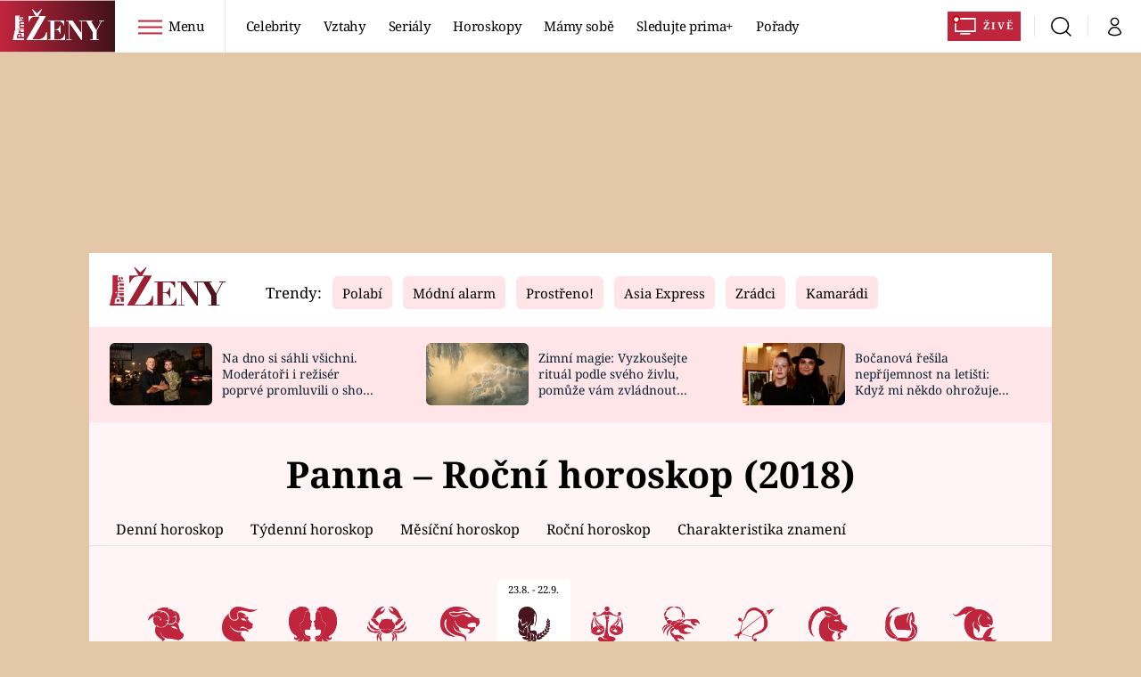

--- FILE ---
content_type: text/html; charset=UTF-8
request_url: https://zeny.iprima.cz/horoskopy/panna/2018
body_size: 38471
content:
<!DOCTYPE html>
<html lang="cs">
<head>
    <meta charset="UTF-8">
    <meta name="viewport" content="width=device-width, initial-scale=1">
    <meta name="author" content="FTV Prima">
    <title>Panna – Roční horoskop (2018) - Prima Ženy</title>

    <meta name="referrer" content="no-referrer-when-downgrade" id="referrer-policy-meta">

            <meta name="robots" content="max-image-preview:large">
    
    <meta name="google-site-verification" content="gsiOsmOWfTS9xPMRB4gH-SmA-DH11GYlFG-LDJJyZSg" />

    <link rel="alternate" type="application/rss+xml" title="Prima Ženy RSS Feed" href="/rss" />

        <link rel="preload" as="font" type="font/woff2" href="https://assets.zeny.iprima.cz/fonts/noto-serif-v22-latin_latin-ext-regular.woff2" crossorigin="crossorigin">
<link as="font" type="font/woff2" href="https://assets.zeny.iprima.cz/fonts/noto-serif-v22-latin_latin-ext-italic.woff2" crossorigin="crossorigin">
<link as="font" type="font/woff2" href="https://assets.zeny.iprima.cz/fonts/noto-serif-v22-latin_latin-ext-700.woff2" crossorigin="crossorigin">

<link as="font" type="font/woff2" href="https://assets.zeny.iprima.cz/fonts/noto-sans-v32-latin_latin-ext-regular.woff2" crossorigin="crossorigin">
<link as="font" type="font/woff2" href="https://assets.zeny.iprima.cz/fonts/noto-sans-v32-latin_latin-ext-700.woff2" crossorigin="crossorigin">

<link rel="stylesheet" href="https://assets.zeny.iprima.cz/css/fonts.d53e7521.css" crossorigin="anonymous" media="print" onload="this.media=&quot;all&quot;" fetchpriority="high">
<noscript><link rel="stylesheet" href="https://assets.zeny.iprima.cz/css/fonts.d53e7521.css"></noscript>
        <link rel="stylesheet" href="https://assets.zeny.iprima.cz/critical-styles.511d8396.css" crossorigin="anonymous">

        <link rel="stylesheet" href="https://assets.zeny.iprima.cz/css/gallery-bundle-custom.0ebf9bd1.css" crossorigin="anonymous" media="print" onload="this.media=&quot;all&quot;">
    <link rel="stylesheet" href="https://assets.zeny.iprima.cz/css/gallery-bundle.916d9579.css" crossorigin="anonymous" media="print" onload="this.media=&quot;all&quot;">
    <noscript><link rel="stylesheet" href="https://assets.zeny.iprima.cz/css/gallery-bundle-custom.0ebf9bd1.css"></noscript>
    <noscript><link rel="stylesheet" href="https://assets.zeny.iprima.cz/css/gallery-bundle.916d9579.css"></noscript>

        <link rel="stylesheet" href="https://assets.zeny.iprima.cz/master.68f7feaf.css" crossorigin="anonymous" media="print" onload="this.media=&quot;all&quot;" fetchpriority="high">
    <noscript><link rel="stylesheet" href="https://assets.zeny.iprima.cz/master.68f7feaf.css"></noscript>

            <script type="application/ld+json">{"@context":"https:\/\/schema.org","@type":"NewsArticle","headline":"Panna \u2013 Ro\u010dn\u00ed horoskop (2018)","description":"Panna \u2013 Ro\u010dn\u00ed horoskop (2018)","url":"https:\/\/zeny.iprima.cz\/horoskopy\/panna\/2018","datePublished":"2018-07-30T11:45:00+02:00","mainEntityOfPage":"https:\/\/zeny.iprima.cz\/horoskopy\/panna\/2018","dateModified":"2018-07-30T11:45:00+02:00","publisher":{"@context":"https:\/\/schema.org","@type":"NewsMediaOrganization","name":"FTV Prima","url":"https:\/\/zeny.iprima.cz","email":"online@iprima.cz","logo":{"@context":"https:\/\/schema.org","@type":"ImageObject","url":"\/images\/logo-prima-zeny-svg.png","width":802,"height":282,"caption":"Prima \u017deny","creditText":"FTV Prima","copyrightNotice":"FTV Prima","creator":{"@context":"https:\/\/schema.org","@type":"Organization","name":"FTV Prima"},"license":"https:\/\/www.iprima.cz\/vseobecne-podminky","acquireLicensePage":"https:\/\/www.iprima.cz\/vseobecne-podminky"},"sameAs":["https:\/\/www.facebook.com\/PrimaZeny.cz","https:\/\/www.instagram.com\/prima_zeny_official\/","https:\/\/cz.pinterest.com\/primazeny\/","https:\/\/www.youtube.com\/FtvPrima\/"],"alternateName":["Prima","FTV Prima, Prima \u017deny"]},"copyrightYear":"2026","author":{"@context":"https:\/\/schema.org","@type":"Person","name":"redakce Prima \u017deny","description":"Newsroom magaz\u00ednu Prima \u017deny. Tady najdete \u010dl\u00e1nky napsan\u00e9 kolektivem autor\u016f webu.","image":{"@context":"https:\/\/schema.org","@type":"ImageObject","url":"https:\/\/cdn.administrace.tv\/2022\/02\/25\/small_11\/88ebb2ec3afe8fda34862bbbd3142f21.png","width":800,"height":800,"caption":"Prima \u017deny","creditText":"redakce Prima \u017deny","copyrightNotice":"redakce Prima \u017deny","creator":{"@context":"https:\/\/schema.org","@type":"Organization","name":"redakce Prima \u017deny"},"license":"https:\/\/www.iprima.cz\/vseobecne-podminky","acquireLicensePage":"https:\/\/www.iprima.cz\/vseobecne-podminky"},"url":"https:\/\/zeny.iprima.cz\/redakce-prima-zeny","jobTitle":"newsroom magaz\u00ednu Prima \u017deny"},"image":{"@context":"https:\/\/schema.org","@type":"ImageObject","url":"https:\/\/cdn.administrace.tv\/2022\/02\/09\/small_169\/7be1f3c266e19650e7b3389690da2afc.png","width":800,"height":450,"creditText":"Archiv FTV Prima\/ CNN Prima NEWS","copyrightNotice":"Archiv FTV Prima\/ CNN Prima NEWS","creator":{"@context":"https:\/\/schema.org","@type":"Organization","name":"Archiv FTV Prima\/ CNN Prima NEWS"},"license":"https:\/\/www.iprima.cz\/vseobecne-podminky","acquireLicensePage":"https:\/\/www.iprima.cz\/vseobecne-podminky"}}</script>
                <script type="application/ld+json">{"@context":"https:\/\/schema.org","@type":"BreadcrumbList","itemListElement":[{"@type":"ListItem","position":1,"name":"Horoskopy","item":"https:\/\/zeny.iprima.cz\/horoskopy"}]}</script>
    
            <link rel="canonical" href="https://zeny.iprima.cz/horoskopy/panna/2018">
    
    <script>
    window.didomiOnReady = window.didomiOnReady || [];
    window.didomiOnReady.push(function () {
        addGTM(window, document, 'script', 'dataLayer', 'GTM-MPL3TB9');
    });

    /**
     */
    function addGTM(w, d, s, l, i) {
        w[l] = w[l] || [];
        w[l].push({'gtm.start': new Date().getTime(), event: 'gtm.js'});
        var f = d.getElementsByTagName(s)[0],
            j = d.createElement(s),
            dl = l != 'dataLayer' ? '&l=' + l : '';
        j.async = true;
        j.src = 'https://www.googletagmanager.com/gtm.js?id=' + i + dl;
        f.parentNode.insertBefore(j, f);
    }
</script>                <meta property="fb:app_id" content="1167544556595652" />
                <meta property="og:url" content="https://zeny.iprima.cz/horoskopy/panna/2018" />
                <meta property="og:type" content="article" />
                <meta property="og:title" content="Panna – Roční horoskop (2018)" />
        <meta name="twitter:title" content="Panna – Roční horoskop (2018)" />
                <meta property="og:description" content="Panna – Roční horoskop (2018)" />
        <meta name="twitter:description" content="Panna – Roční horoskop (2018)" />
                <meta property="og:image" content="https://cdn.administrace.tv/2022/02/09/social_networks_overlay_zeny/7be1f3c266e19650e7b3389690da2afc.png" />
        <meta property="og:image:width" content="1200" />
        <meta property="og:image:height" content="625" />
        <meta name="twitter:image" content="https://cdn.administrace.tv/2022/02/09/social_networks_overlay_zeny/7be1f3c266e19650e7b3389690da2afc.png" />
        <meta name="twitter:card" content="summary_large_image" />
    <meta name="twitter:site" content="Prima Ženy" />
    <meta property="og:site_name" content="Prima Ženy" />
        
<script id="prima.sso.script" src="https://user-sso-script.prod.iprima.cz/sso.js" async></script>
<script>
    var ssoInitialized = false;

    function onSSOLoad() {
        ssoInitialized = true;

        // check if user is logged in on initialization
        if (!sso.isUserLoggedIn()) {
            onLogout();
        }

        // user is logged out
        sso.listen('sso.logoutDone', function () {
            onLogout();
            // workaround: refresh disqus module
            if (typeof launchDisqus === 'function') {
                window.launchDisqus(true);
            }
        });

        // user is logged in
        sso.listen('sso.tokenReceived', function () {
            onLogin();
            // workaround: refresh disqus module
            if (typeof launchDisqus === 'function') {
                window.launchDisqus(true);
            }
        });
    }

    function login() {
        sso.login({ ref: 'magazine' });
    }

    function logout() {
        sso.logout();
        onLogout();
    }

    function getUserInfo() {
        return fetch('https://gateway-api.prod.iprima.cz/json-rpc/', {
            method: 'POST',
            headers: {
                'Content-Type': 'application/json'
            },
            body: JSON.stringify({
                jsonrpc: '2.0',
                id: `magazine-${Date.now().toString(36)}`, // similar to uniqid()
                method: 'user.user.info.lite.byAccessToken',
                params: {
                    _accessToken: sso.getAccessToken()
                }
            })
        });
    }

    function onLogin() {
        getUserInfo()
            .then((response) => response.json())
            .then((data) => {
                const userInfo = data['result']['data'];
                const name = userInfo.name || userInfo.email;

                $$('#login-account').find('div.login-item-description').html = escapeHtml(name);
                $$('#login-mobile-user').text(escapeHtml(name));
                // show/hide elements
                $$('#logged-out-submenu').addClass('hidden');
                $$('#logged-in-submenu').removeClass('hidden');
                $$('.only-logged-out').addClass('hidden');
                $$('.only-logged-in').removeClass('hidden');

                setUserIcon(true);
            })
            .catch(() => {
                // we expect token is invalid so refresh it
                sso.ssoToken.refresh();
            });
    }

    function onLogout() {
        $$('#logged-out-submenu').removeClass('hidden');
        $$('#logged-in-submenu').addClass('hidden');
        $$('.only-logged-in').addClass('hidden');
        $$('.only-logged-out').removeClass('hidden');

        setUserIcon(false);
    }

    function setUserIcon(logged) {
        let userIconElement = $$('#user-login-icon');

        /* Remove current icons */
        userIconElement.removeClass('i-user');
        userIconElement.removeClass('i-user-filled');

        /* Set new icon */
        if (logged) {
            userIconElement.addClass('i-user-filled');
        } else {
            userIconElement.addClass('i-user');
        }
    }
</script>
    <script async defer src="//assets.pinterest.com/js/pinit.js"></script>    <script async id="ebx" src="//applets.ebxcdn.com/ebx.js"></script>
            <script>
            var dataLayer = dataLayer || [];
            dataLayer.push({"event":"page.view","page":{"type":"article","version":"1.0","content":{"id":79721,"title":"Panna \u2013 Ro\u010dn\u00ed horoskop (2018)","kind":"article-standard","published":"2018-07-30T11:45:00+02:00","layout":"sph","authors":{"name":["redakce Prima \u017deny"],"id":[12148]},"categories":{"main":"Horoskopy","main_id":506,"list":["Horoskopy","Panna"],"list_id":[506,590]},"tags":{"name":["pen\u00edze","horoskop","luna","vztah","znamen\u00ed zv\u011brokruhu","astrologie","p\u0159edpov\u011b\u010f","horoskopy","horoskop Panna","znamen\u00ed Panna","horoskopy 2022","denn\u00ed horoskop","Panna"],"id":[21,1774,3254,4979,10408,10673,11692,50541,68224,71526,73359,74250,76044]}}}});
        </script>
    
    <link rel="apple-touch-icon" sizes="180x180" href="https://assets.zeny.iprima.cz/favicon/apple-touch-icon.png">
<link rel="icon" type="image/png" sizes="32x32" href="https://assets.zeny.iprima.cz/favicon/favicon-32x32.png">
<link rel="icon" type="image/png" sizes="16x16" href="https://assets.zeny.iprima.cz/favicon/favicon-16x16.png">
<link rel="manifest" href="https://assets.zeny.iprima.cz/favicon/site.webmanifest">
<link rel="mask-icon" href="https://assets.zeny.iprima.cz/favicon/safari-pinned-tab.svg" color="#5bbad5">
<link rel="shortcut icon" href="https://assets.zeny.iprima.cz/favicon/favicon.ico">
<meta name="msapplication-TileColor" content="#da532c">
<meta name="msapplication-config" content="https://assets.zeny.iprima.cz/favicon/browserconfig.xml">
<meta name="theme-color" content="#ffffff">
                <meta name="keywords" content="znamení zvěrokruhu, horoskopy 2022, denní horoskop, předpověď, astrologie, horoskop Panna, luna, znamení Panna, horoskopy">
                <meta name="description" content="Panna – Roční horoskop (2018)">
    </head>
<body class="with-gate-ad">
    <header class="header-molecule sticky-header fixed md:sticky w-full top-0 z-50">
    <nav class="bg-white clear-after flex text-black tracking-tight items-center">
                <a class="logo-atom block float-left h-navbar-height" href="/">
            <img src="https://assets.zeny.iprima.cz/images/logo-prima-zeny-with-bg.svg" loading="lazy" class="h-full hidden ml:block no-loader" alt="Logo Prima Ženy">
            <img src="https://assets.zeny.iprima.cz/images/logo-prima-zeny.svg" loading="lazy" class="h-full ml:hidden no-loader" alt="Logo Prima Ženy">
        </a>

                <div class="block grow ml:grow-0 ml:w-full">
            <ul class="flex justify-end ml:block my-0 mr-0 ml-2 ml:ml-4 p-0 list-none h-navbar-height leading-navbar-height">
                                <li class="inline-block relative ml:pr-2 ml:pr-3 ml:mr-2 ml:border-r order-2">
                    <a class="navbar-menu-toggle inline-block leading-navbar-height font-medium text-base px-5 ml:px-3 cursor-pointer hover:bg-gray-100">
                        <i class="icon i-burger-menu inline-block text-lg mr-1 relative -bottom-1"></i>
                        <span class="hidden ml:inline-block">Menu</span>
                    </a>
                </li>

                                                                            <li class="navbar-link hidden ml:inline-block">
                            <a                                href="https://zeny.iprima.cz/celebrity#_il=top-menu"
                               class="inline-block leading-navbar-height font-medium text-base relative px-2 xs:px-4 ml:px-2 ml:px-3 hover:bg-gray-100">
                                Celebrity
                            </a>
                        </li>
                                            <li class="navbar-link hidden ml:inline-block">
                            <a                                href="https://zeny.iprima.cz/sex-vztahy#_il=top-menu"
                               class="inline-block leading-navbar-height font-medium text-base relative px-2 xs:px-4 ml:px-2 ml:px-3 hover:bg-gray-100">
                                Vztahy
                            </a>
                        </li>
                                            <li class="navbar-link hidden ml:inline-block">
                            <a                                href="https://zeny.iprima.cz/serialy-filmy#_il=top-menu"
                               class="inline-block leading-navbar-height font-medium text-base relative px-2 xs:px-4 ml:px-2 ml:px-3 hover:bg-gray-100">
                                Seriály
                            </a>
                        </li>
                                            <li class="navbar-link hidden ml:inline-block">
                            <a                                href="https://zeny.iprima.cz/horoskopy#_il=top-menu"
                               class="inline-block leading-navbar-height font-medium text-base relative px-2 xs:px-4 ml:px-2 ml:px-3 hover:bg-gray-100">
                                 Horoskopy
                            </a>
                        </li>
                                            <li class="navbar-link hidden ml:inline-block">
                            <a                                href="https://zeny.iprima.cz/mamy-sobe#_il=top-menu"
                               class="inline-block leading-navbar-height font-medium text-base relative px-2 xs:px-4 ml:px-2 ml:px-3 hover:bg-gray-100">
                                Mámy sobě
                            </a>
                        </li>
                                            <li class="navbar-link hidden ml:inline-block">
                            <a target="_blank"                                href="https://www.iprima.cz/#_il=top-menu"
                               class="inline-block leading-navbar-height font-medium text-base relative px-2 xs:px-4 ml:px-2 ml:px-3 hover:bg-gray-100">
                                Sledujte prima+
                            </a>
                        </li>
                                            <li class="navbar-link hidden ml:inline-block">
                            <a                                href="https://zeny.iprima.cz/porady#_il=top-menu"
                               class="inline-block leading-navbar-height font-medium text-base relative px-2 xs:px-4 ml:px-2 ml:px-3 hover:bg-gray-100">
                                Pořady
                            </a>
                        </li>
                                    
                                <li class="navbar-link navbar-live-button inline-block float-right">
                    <a href="https://www.iprima.cz/zive"
                       class="inline-flex flex-col justify-center rounded-sm red-gradient items-center pt-1 pb-0 pl-2 pr-2 ml:pr-2 ml:pl-1 ml:pt-1 ml:pb-2 ml-2 mr-1 ml:mr-4 font-bold uppercase text-white no-underline bg-red-primary cursor-pointer ml:rounded-none ml:flex-row hover:bg-red-700">
                        <i class="w-8 h-6 inline mr-0 ml:mr-2 -ml-2 -mt-1 text-5xl italic leading-6 bg-no-repeat bg-contain" style="margin-bottom: -0.05rem"></i>
                        <span class="leading-6 cursor-pointer text-xs ml:-mb-1">Živě</span>
                    </a>
                </li>
            </ul>
        </div>

                <div class="right ml-auto">
            <ul class="navbar-right-icons hidden ml:flex p-0 m-0 list-none h-full">
                                <li class="relative inline-block border-l">
                    <a href="/vyhledat" class="navbar-right-icon-link w-navbar-height h-full flex items-center justify-center hover:bg-gray-100">
                        <i class="icon i-search text-2xl"></i><span class="sr-only">Vyhledávání</span>
                    </a>
                </li>

                                <li class="relative inline-block border-l group user-profile">
                    <span>
                        <a href="" class="navbar-right-icon-link w-navbar-height h-full flex items-center justify-center hover:bg-gray-100">
                            <i class="icon i-user text-2xl" id="user-login-icon"></i><span class="sr-only">Můj profil</span>
                        </a>
                    </span>

                                        <div class="navbar-login-popup hidden absolute right-0 p-2 pr-0 -mt-2 z-30 w-72 group-hover:block font-medium text-sm">
        <ul class="logged-in mb-4 hidden" id="logged-in-submenu">
        <li class="navbar-login-popup-item block relative hover:bg-red-dark px-5 border-0 border-b border-red-dark border-opacity-25 border-solid">
    <a href="https://profil.iprima.cz/user?ref=magazine"
       target="_blank"       id="login-account"              class="flex pb-4 pt-3 flex-wrap h-full text-base font-bold no-underline">
                    <div class="w-2/12 flex items-center">
                <i class="icon i-settings text-2xl h-5"></i>
            </div>
            <div class="w-10/12 pl-1">
        
                    <div class="login-item-label text-white font-normal text-lg w-full leading-normal">Nastavení účtu</div>
        
        
                    </div>
            </a>
</li>
        <li class="navbar-login-popup-item block relative hover:bg-red-dark px-5 ">
    <a href=""
                     onclick="logout(); return false;"       class="flex pb-4 pt-3 flex-wrap h-full text-base font-bold no-underline">
                    <div class="w-2/12 flex items-center">
                <i class="icon i-logout text-2xl h-5"></i>
            </div>
            <div class="w-10/12 pl-1">
        
                    <div class="login-item-label text-white font-normal text-lg w-full leading-normal">Odhlásit se</div>
        
        
                    </div>
            </a>
</li>    </ul>

        <ul class="not-logged-in" id="logged-out-submenu">
        <li class="navbar-login-popup-item block relative hover:bg-red-dark px-5 border-0 border-b border-red-dark border-opacity-25 border-solid">
    <a href=""
                     onclick="sso.register({ ref: &#039;magazine&#039; }); return false;"       class="flex pb-4 pt-3 flex-wrap h-full text-base font-bold no-underline">
        
                    <div class="login-item-label text-white font-normal text-lg w-full leading-normal">Jste tu poprvé?</div>
        
                    <div class="login-item-description submenu-item-description text-red-mild font-normal text-sm truncate w-full">Zaregistrujte se</div>
        
            </a>
</li>        <li class="navbar-login-popup-item block relative hover:bg-red-dark px-5 ">
    <a href=""
                     onclick="login(); return false;"       class="flex pb-4 pt-3 flex-wrap h-full text-base font-bold no-underline">
        
                    <div class="login-item-label text-white font-normal text-lg w-full leading-normal">Máte již účet?</div>
        
                    <div class="login-item-description submenu-item-description text-red-mild font-normal text-sm truncate w-full">Přihlaste se</div>
        
            </a>
</li>    </ul>
</div>
                </li>
            </ul>
        </div>
    </nav>

        <div id="navbar-menu" class="bg-red-dark opacity-0 pointer-events-none transition-opacity duration-200 ease-linear ml:bg-red-dark-transparent absolute top-navbar-height left-0 z-20 w-full">
                <i class="navbar-menu-toggle icon i-close text-3xl absolute bg-red-dark h-navbar-height ml:bg-transparent right-0 -top-navbar-height ml:top-0 p-5 cursor-pointer"></i>

        <div class="overflow-auto navbar-menu-content flex w-full flex-wrap pb-28 ml:pb-0">

                        <div class="mobile-menu-wrapper">

                                    <div class="trends-molecule w-full items-center justify-center pt-6 ml:pt-2 px-4 sm:px-8 ml:px-0 ml:ml-12 ml:justify-start ml:overflow-hidden ml:h-12">
        <p class="text-white ml:text-black text-base ml:text-lg mr-2 inline-block">Trendy:</p>

                    <span class="mr-1 sm:mr-2 mb-2 inline-block">
                <a href="https://zeny.iprima.cz/tema/serial-polabi">
                    <span class="tag tag-red-mild tag-big">Polabí</span>
                </a>
            </span>
                    <span class="mr-1 sm:mr-2 mb-2 inline-block">
                <a href="https://zeny.iprima.cz/tema/modni-alarm">
                    <span class="tag tag-red-mild tag-big">Módní alarm</span>
                </a>
            </span>
                    <span class="mr-1 sm:mr-2 mb-2 inline-block">
                <a href="https://zeny.iprima.cz/prostreno">
                    <span class="tag tag-red-mild tag-big">Prostřeno!</span>
                </a>
            </span>
                    <span class="mr-1 sm:mr-2 mb-2 inline-block">
                <a href="https://zeny.iprima.cz/tema/asia-express">
                    <span class="tag tag-red-mild tag-big">Asia Express</span>
                </a>
            </span>
                    <span class="mr-1 sm:mr-2 mb-2 inline-block">
                <a href="https://zeny.iprima.cz/tema/zradci">
                    <span class="tag tag-red-mild tag-big">Zrádci</span>
                </a>
            </span>
                    <span class="mr-1 sm:mr-2 mb-2 inline-block">
                <a href="https://zeny.iprima.cz/tema/serial-kamaradi">
                    <span class="tag tag-red-mild tag-big">Kamarádi</span>
                </a>
            </span>
                    <span class="mr-1 sm:mr-2 mb-2 inline-block">
                <a href="https://zeny.iprima.cz/tema/farma-vojty-kotka">
                    <span class="tag tag-red-mild tag-big">Farma Vojty Kotka</span>
                </a>
            </span>
                    <span class="mr-1 sm:mr-2 mb-2 inline-block">
                <a href="https://zeny.iprima.cz/tema/promena-vizaze">
                    <span class="tag tag-red-mild tag-big">Proměny</span>
                </a>
            </span>
            </div>


                                <div class="search-field pt-4 pb-6 sm:pt-6 px-4 sm:px-8 ml:hidden w-full relative">
                    <form method="get" action="/vyhledat/%25query%25" class="search-form">
                        <input type="text"
                               name="search_query"
                               pattern=".{3,}"
                               required
                               class="navbar-menu-search-input w-full rounded-md bg-white text-sm text-red-dark h-14 pl-5 pr-14 outline-none"
                               placeholder="Hledejte pořad nebo téma"
                               tabindex="-1"
                               readonly>
                        <button type="submit" class="absolute right-8 sm:right-12 top-8 md:top-10"><i class="icon i-search i-red text-2xl"></i></button>
                    </form>
                </div>

                                <ul class="mobile-main-menu">
                    <li class="opened">
                        <a href="">
                            <i class="icon i-burger-menu-white text-xs mr-4 mt-2"></i>
                            Témata
                        </a>

                                                    <ul class="mobile-menu-topics">
                                                                    <li>
                                        <a href="https://zeny.iprima.cz/celebrity#_il=top-menu" >
                                            Celebrity

                                                                                            <i class="icon i-arrow i-right"></i>
                                                                                    </a>

                                                                            </li>
                                                                    <li>
                                        <a href="https://zeny.iprima.cz/sex-vztahy#_il=top-menu" >
                                            Vztahy

                                                                                            <i class="icon i-arrow i-right"></i>
                                                                                    </a>

                                                                            </li>
                                                                    <li>
                                        <a href="https://zeny.iprima.cz/serialy-filmy#_il=top-menu" >
                                            Seriály

                                                                                            <i class="icon i-arrow i-right"></i>
                                                                                    </a>

                                                                            </li>
                                                                    <li>
                                        <a href="https://zeny.iprima.cz/horoskopy#_il=top-menu" >
                                             Horoskopy

                                                                                            <i class="icon i-arrow i-right"></i>
                                                                                    </a>

                                                                            </li>
                                                                    <li>
                                        <a href="https://zeny.iprima.cz/mamy-sobe#_il=top-menu" >
                                            Mámy sobě

                                                                                            <i class="icon i-arrow i-right"></i>
                                                                                    </a>

                                                                            </li>
                                                                    <li>
                                        <a href="https://www.iprima.cz/#_il=top-menu" target="_blank">
                                            Sledujte prima+

                                                                                            <i class="icon i-arrow i-right"></i>
                                                                                    </a>

                                                                            </li>
                                                                    <li>
                                        <a href="https://zeny.iprima.cz/porady#_il=top-menu" >
                                            Pořady

                                                                                            <i class="icon i-arrow i-right"></i>
                                                                                    </a>

                                                                            </li>
                                                            </ul>
                                            </li>
                    <li class="only-logged-out">
                        <a href="" onclick="login(); return false;" class="only-logged-out navbar-login-button">
                            <i class="icon i-user i-white"></i>
                            Přihlášení
                        </a>
                    </li>
                    <li class="only-logged-in hidden opened">
                        <a href="" class="navbar-login-button">
                            <i class="icon i-user i-white"></i>
                            <span id="login-mobile-user"></span>
                        </a>
                        <ul class="mobile-menu-topics user-profile-submenu">
                            <li>
                                <a href="https://profil.iprima.cz/user?ref=magazine" class="text-white" style="padding-top: 0">
                                    Můj profil
                                    <i class="icon i-arrow i-arrow-down i-right"></i>
                                </a>
                            </li>
                            <li>
                                <a href="" onclick="logout(); return false;" class="text-white">
                                    Odhlásit se
                                    <i class="icon i-arrow i-arrow-down i-right"></i>
                                </a>
                            </li>
                        </ul>
                    </li>
                </ul>

                                <div class="navbar-share-icons-molecule flex ml:block items-center text-red-mild text-base">
    <span class="block w-5/12 ml:w-full mb-2 mr-2">Sledujte nás</span>
    <div class="flex justify-end w-7/12 ml:w-full ml:block">
                            <a href="https://www.facebook.com/PrimaZeny.cz" class="pr-2" target="_blank">
                <i class="icon i-facebook-square text-4xl"></i>
            </a>
        
                
                            <a href="https://www.instagram.com/prima_zeny_official" class="pr-2" target="_blank">
                <i class="icon i-instagram-square text-4xl"></i>
            </a>
        
                            <a href="https://www.youtube.com/channel/UCGyQhIYfF4pDFO9NQvUH4OA" class="pr-2" target="_blank">
                <i class="icon i-youtube-square text-4xl"></i>
            </a>
            </div>
</div>            </div>

                        <div class="burger-menu-wrapper">
                <div class="burger-menu-inner-wrapper">
                                                                        <div class="navbar-menu-box navbar-menu-box-category">
                                <div class="navbar-menu-box-wrapper">
                                                                            <ul class="burger-menu-links">
                                            <li>
                                                <a href="https://zeny.iprima.cz/serialy-filmy" >
                                                    Seriály
                                                </a>

                                                                                                    <ul>
                                                                                                                    <li>
                                                                <a href="https://zeny.iprima.cz/tema/serial-zoo" >
                                                                    ZOO
                                                                </a>
                                                            </li>
                                                                                                                    <li>
                                                                <a href="https://zeny.iprima.cz/tema/prostreno" >
                                                                    Prostřeno!
                                                                </a>
                                                            </li>
                                                                                                                    <li>
                                                                <a href="https://prima.iprima.cz/duch" target="_blank">
                                                                    Duch
                                                                </a>
                                                            </li>
                                                                                                            </ul>
                                                                                            </li>
                                        </ul>
                                                                    </div>
                            </div>
                                                                                                <div class="navbar-menu-box navbar-menu-box-category">
                                <div class="navbar-menu-box-wrapper">
                                                                            <ul class="burger-menu-links">
                                            <li>
                                                <a href="https://zeny.iprima.cz/zivotni-styl" >
                                                    Životní styl
                                                </a>

                                                                                                    <ul>
                                                                                                                    <li>
                                                                <a href="https://zeny.iprima.cz/diety" >
                                                                    Diety a hubnutí
                                                                </a>
                                                            </li>
                                                                                                                    <li>
                                                                <a href="https://zeny.iprima.cz/cestovani" >
                                                                    Cestování a dovolená
                                                                </a>
                                                            </li>
                                                                                                                    <li>
                                                                <a href="https://zeny.iprima.cz/zdravi" >
                                                                    Zdraví
                                                                </a>
                                                            </li>
                                                                                                            </ul>
                                                                                            </li>
                                        </ul>
                                                                    </div>
                            </div>
                                                                                                <div class="navbar-menu-box navbar-menu-box-category">
                                <div class="navbar-menu-box-wrapper">
                                                                            <ul class="burger-menu-links">
                                            <li>
                                                <a href="https://zeny.iprima.cz/celebrity" >
                                                    Celebrity
                                                </a>

                                                                                                    <ul>
                                                                                                                    <li>
                                                                <a href="https://zeny.iprima.cz/moda-krasa" >
                                                                    Móda a krása
                                                                </a>
                                                            </li>
                                                                                                                    <li>
                                                                <a href="https://zeny.iprima.cz/sex-vztahy" >
                                                                    Vztahy a sex
                                                                </a>
                                                            </li>
                                                                                                                    <li>
                                                                <a href="https://zeny.iprima.cz/prima-maminka" >
                                                                    Prima maminka
                                                                </a>
                                                            </li>
                                                                                                            </ul>
                                                                                            </li>
                                        </ul>
                                                                    </div>
                            </div>
                                                                                                <div class="navbar-menu-box navbar-menu-box-category">
                                <div class="navbar-menu-box-wrapper">
                                                                            <ul class="burger-menu-links">
                                            <li>
                                                <a href="https://zeny.iprima.cz/recepty" >
                                                    Recepty
                                                </a>

                                                                                                    <ul>
                                                                                                                    <li>
                                                                <a href="https://zeny.iprima.cz/hlavni-jidla" >
                                                                    Hlavní jídla
                                                                </a>
                                                            </li>
                                                                                                                    <li>
                                                                <a href="https://zeny.iprima.cz/sladke" >
                                                                    Sladké
                                                                </a>
                                                            </li>
                                                                                                                    <li>
                                                                <a href="https://zeny.iprima.cz/zdrave" >
                                                                    Zdravé
                                                                </a>
                                                            </li>
                                                                                                            </ul>
                                                                                            </li>
                                        </ul>
                                                                    </div>
                            </div>
                                                                                                <div class="navbar-menu-box navbar-menu-box-category">
                                <div class="navbar-menu-box-wrapper">
                                                                            <ul class="burger-menu-links">
                                            <li>
                                                <a href="https://zeny.iprima.cz/horoskopy" >
                                                    Horoskopy
                                                </a>

                                                                                                    <ul>
                                                                                                                    <li>
                                                                <a href="https://zeny.iprima.cz/astroclanky" >
                                                                    Astročlánky
                                                                </a>
                                                            </li>
                                                                                                                    <li>
                                                                <a href="https://zeny.iprima.cz/snar" >
                                                                    Snář
                                                                </a>
                                                            </li>
                                                                                                                    <li>
                                                                <a href="https://zeny.iprima.cz/clanek-horoskop-na-rok-2023-podle-znameni-na-byky-se-usmeje-stesti-vahy-i-ryby-zbohatnou-198752" >
                                                                    Horoskop na rok 2023
                                                                </a>
                                                            </li>
                                                                                                            </ul>
                                                                                            </li>
                                        </ul>
                                                                    </div>
                            </div>
                                                                                                <div class="navbar-menu-box navbar-menu-box-category">
                                <div class="navbar-menu-box-wrapper">
                                                                            <ul class="burger-menu-links">
                                            <li>
                                                <a href="https://prima.iprima.cz" >
                                                    Video
                                                </a>

                                                                                                    <ul>
                                                                                                                    <li>
                                                                <a href="https://zeny.iprima.cz/serialy-filmy" >
                                                                    Seriály
                                                                </a>
                                                            </li>
                                                                                                                    <li>
                                                                <a href="https://zeny.iprima.cz/celebrity" >
                                                                    Celebrity
                                                                </a>
                                                            </li>
                                                                                                                    <li>
                                                                <a href="https://zeny.iprima.cz/recepty" >
                                                                    Vaření
                                                                </a>
                                                            </li>
                                                                                                            </ul>
                                                                                            </li>
                                        </ul>
                                                                    </div>
                            </div>
                                                                                                <div class="navbar-menu-box navbar-menu-box-category">
                                <div class="navbar-menu-box-wrapper">
                                                                            <ul class="burger-menu-links">
                                            <li>
                                                <a href="https://fresh.iprima.cz" target="_blank">
                                                    Fresh
                                                </a>

                                                                                                    <ul>
                                                                                                                    <li>
                                                                <a href="https://fresh.iprima.cz/recepty" target="_blank">
                                                                    Recepty
                                                                </a>
                                                            </li>
                                                                                                                    <li>
                                                                <a href="https://fresh.iprima.cz/clanky" target="_blank">
                                                                    Novinky
                                                                </a>
                                                            </li>
                                                                                                                    <li>
                                                                <a href="https://fresh.iprima.cz/videorecepty" target="_blank">
                                                                    Videorecepty
                                                                </a>
                                                            </li>
                                                                                                            </ul>
                                                                                            </li>
                                        </ul>
                                                                    </div>
                            </div>
                                                                                                <div class="navbar-menu-box navbar-menu-box-category">
                                <div class="navbar-menu-box-wrapper">
                                                                            <ul class="burger-menu-links">
                                            <li>
                                                <a href="https://living.iprima.cz" target="_blank">
                                                    Living
                                                </a>

                                                                                                    <ul>
                                                                                                                    <li>
                                                                <a href="https://living.iprima.cz/bydleni" >
                                                                    Bydlení
                                                                </a>
                                                            </li>
                                                                                                                    <li>
                                                                <a href="https://living.iprima.cz/zahrada" >
                                                                    Zahrada
                                                                </a>
                                                            </li>
                                                                                                                    <li>
                                                                <a href="https://living.iprima.cz/design" target="_blank">
                                                                    Design
                                                                </a>
                                                            </li>
                                                                                                            </ul>
                                                                                            </li>
                                        </ul>
                                                                    </div>
                            </div>
                                                            </div>

                                <div class="navbar-menu-box navbar-menu-box-links">
                                            <ul class="burger-menu-links mb-10">
                                                            <li>
                                    <a href="https://prima.iprima.cz" target="_blank">
                                        Prima+
                                    </a>
                                </li>
                                                            <li>
                                    <a href="https://cnn.iprima.cz" target="_blank">
                                        CNN Prima NEWS
                                    </a>
                                </li>
                                                            <li>
                                    <a href="https://fresh.iprima.cz" target="_blank">
                                        Prima FRESH
                                    </a>
                                </li>
                                                            <li>
                                    <a href="https://living.iprima.cz" target="_blank">
                                        Prima Living
                                    </a>
                                </li>
                                                            <li>
                                    <a href="https://zoom.iprima.cz" target="_blank">
                                        Prima Zoom
                                    </a>
                                </li>
                                                            <li>
                                    <a href="https://lajk.iprima.cz" target="_blank">
                                        Prima Lajk
                                    </a>
                                </li>
                                                    </ul>
                    
                                        <div class="navbar-share-icons-molecule flex ml:block items-center text-red-mild text-base">
    <span class="block w-5/12 ml:w-full mb-2 mr-2">Sledujte nás</span>
    <div class="flex justify-end w-7/12 ml:w-full ml:block">
                            <a href="https://www.facebook.com/PrimaZeny.cz" class="pr-2" target="_blank">
                <i class="icon i-facebook-square text-4xl"></i>
            </a>
        
                
                            <a href="https://www.instagram.com/prima_zeny_official" class="pr-2" target="_blank">
                <i class="icon i-instagram-square text-4xl"></i>
            </a>
        
                            <a href="https://www.youtube.com/channel/UCGyQhIYfF4pDFO9NQvUH4OA" class="pr-2" target="_blank">
                <i class="icon i-youtube-square text-4xl"></i>
            </a>
            </div>
</div>                </div>
            </div>

        </div>
    </div>
</header>

        <div class="header-mone-wrapper static lg:relative">
        <div class="mone_box leader_mobile_rectangle_box">
            <div class="mone_header hide"></div>
            <div class="sas_mone" data-d-area="leaderboard-1" data-m-area="mobilerectangle-1" id="sas_847257"></div>
        </div>
    </div>

                            
    <div class="container main-container">
        <div class="main-inner-wrapper">
            <header class="hidden ml:flex px-6 py-5 items-center">
    <a href="/">
        <img src="https://assets.zeny.iprima.cz/images/logo-prima-zeny.svg" loading="lazy" alt="Prima Ženy logo" class="-mt-2 mr-6 no-loader">
    </a>
        <div class="trends-molecule w-full items-center justify-center pt-6 ml:pt-2 px-4 sm:px-8 ml:px-0 ml:ml-12 ml:justify-start ml:overflow-hidden ml:h-12">
        <p class="text-white ml:text-black text-base ml:text-lg mr-2 inline-block">Trendy:</p>

                    <span class="mr-1 sm:mr-2 mb-2 inline-block">
                <a href="https://zeny.iprima.cz/tema/serial-polabi">
                    <span class="tag tag-red-mild tag-big">Polabí</span>
                </a>
            </span>
                    <span class="mr-1 sm:mr-2 mb-2 inline-block">
                <a href="https://zeny.iprima.cz/tema/modni-alarm">
                    <span class="tag tag-red-mild tag-big">Módní alarm</span>
                </a>
            </span>
                    <span class="mr-1 sm:mr-2 mb-2 inline-block">
                <a href="https://zeny.iprima.cz/prostreno">
                    <span class="tag tag-red-mild tag-big">Prostřeno!</span>
                </a>
            </span>
                    <span class="mr-1 sm:mr-2 mb-2 inline-block">
                <a href="https://zeny.iprima.cz/tema/asia-express">
                    <span class="tag tag-red-mild tag-big">Asia Express</span>
                </a>
            </span>
                    <span class="mr-1 sm:mr-2 mb-2 inline-block">
                <a href="https://zeny.iprima.cz/tema/zradci">
                    <span class="tag tag-red-mild tag-big">Zrádci</span>
                </a>
            </span>
                    <span class="mr-1 sm:mr-2 mb-2 inline-block">
                <a href="https://zeny.iprima.cz/tema/serial-kamaradi">
                    <span class="tag tag-red-mild tag-big">Kamarádi</span>
                </a>
            </span>
                    <span class="mr-1 sm:mr-2 mb-2 inline-block">
                <a href="https://zeny.iprima.cz/tema/farma-vojty-kotka">
                    <span class="tag tag-red-mild tag-big">Farma Vojty Kotka</span>
                </a>
            </span>
                    <span class="mr-1 sm:mr-2 mb-2 inline-block">
                <a href="https://zeny.iprima.cz/tema/promena-vizaze">
                    <span class="tag tag-red-mild tag-big">Proměny</span>
                </a>
            </span>
            </div>

</header>
                <section class="top-articles-molecule flex flex-wrap relative py-5 pr-4 pl-8 sm:px-0 bg-red-mild-2 overflow-hidden hidden md:block">
        <div class="swiper swiper-full-width" data-bg="red-mild-2" data-swiper-config="topArticlesConfig" data-swiper-breakpoints="desktop" style="padding-left: 1rem">
            <div class="swiper-wrapper">
                                    <article class="flex flex-col sm:flex-row flex-wrap items-center swiper-slide">
                        <a href="https://zeny.iprima.cz/poprve-o-nataceni-ceskeho-asia-expressu-501610" class="w-full sm:w-4/12 aspect-169">
                            <picture>
                                <img style="min-height: 70px;"
                                     src="https://cdn.administrace.tv/2026/01/19/mini_169/ce3869bdd76b1d6f9ff89929ddbb7eab.jpg"
                                     fetchpriority="low"
                                     alt="Na dno si sáhli všichni. Moderátoři i režisér poprvé promluvili o show o přežití v Asii"
                                     width="350"
                                     height="197"
                                     class="w-full object-cover rounded-md mb-3 sm:mb-0 hover:opacity-90 keep-image-ratio">
                            </picture>
                        </a>
                        <p class="sm:w-8/12 sm:pl-3 sm:pr-3 md:pr-6 lg:pr-10 text-xs sm:text-sm my-0 font-medium text-blue-dark-2 leading-snug line-clamp-3">
                            <a href="https://zeny.iprima.cz/poprve-o-nataceni-ceskeho-asia-expressu-501610" class="hover:underline">
                                Na dno si sáhli všichni. Moderátoři i režisér poprvé promluvili o show o přežití v Asii
                            </a>
                        </p>
                    </article>
                                    <article class="flex flex-col sm:flex-row flex-wrap items-center swiper-slide">
                        <a href="https://zeny.iprima.cz/zimni-magie-vyzkousejte-ritual-podle-sveho-zivlu-pomuze-vam-zvladnout-mrazive-mesice-501924" class="w-full sm:w-4/12 aspect-169">
                            <picture>
                                <img style="min-height: 70px;"
                                     src="https://cdn.administrace.tv/2026/01/20/mini_169/9d709d958294eea42d6aad3d745dd14f.jpg"
                                     fetchpriority="low"
                                     alt="Zimní magie: Vyzkoušejte rituál podle svého živlu, pomůže vám zvládnout mrazivé měsíce"
                                     width="350"
                                     height="197"
                                     class="w-full object-cover rounded-md mb-3 sm:mb-0 hover:opacity-90 keep-image-ratio">
                            </picture>
                        </a>
                        <p class="sm:w-8/12 sm:pl-3 sm:pr-3 md:pr-6 lg:pr-10 text-xs sm:text-sm my-0 font-medium text-blue-dark-2 leading-snug line-clamp-3">
                            <a href="https://zeny.iprima.cz/zimni-magie-vyzkousejte-ritual-podle-sveho-zivlu-pomuze-vam-zvladnout-mrazive-mesice-501924" class="hover:underline">
                                Zimní magie: Vyzkoušejte rituál podle svého živlu, pomůže vám zvládnout mrazivé měsíce
                            </a>
                        </p>
                    </article>
                                    <article class="flex flex-col sm:flex-row flex-wrap items-center swiper-slide">
                        <a href="https://zeny.iprima.cz/bocanova-resila-neprijemnost-na-letisti-501923" class="w-full sm:w-4/12 aspect-169">
                            <picture>
                                <img style="min-height: 70px;"
                                     src="https://cdn.administrace.tv/2026/01/20/mini_169/b639d50f06014ab5b9816f796dfea2da.jpg"
                                     fetchpriority="low"
                                     alt="Bočanová řešila nepříjemnost na letišti: Když mi někdo ohrožuje dítě, dokážu být mrcha"
                                     width="350"
                                     height="197"
                                     class="w-full object-cover rounded-md mb-3 sm:mb-0 hover:opacity-90 keep-image-ratio">
                            </picture>
                        </a>
                        <p class="sm:w-8/12 sm:pl-3 sm:pr-3 md:pr-6 lg:pr-10 text-xs sm:text-sm my-0 font-medium text-blue-dark-2 leading-snug line-clamp-3">
                            <a href="https://zeny.iprima.cz/bocanova-resila-neprijemnost-na-letisti-501923" class="hover:underline">
                                Bočanová řešila nepříjemnost na letišti: Když mi někdo ohrožuje dítě, dokážu být mrcha
                            </a>
                        </p>
                    </article>
                                    <article class="flex flex-col sm:flex-row flex-wrap items-center swiper-slide">
                        <a href="https://zeny.iprima.cz/v-polabi-se-nasla-dalsi-mrtva-zena-501904" class="w-full sm:w-4/12 aspect-169">
                            <picture>
                                <img style="min-height: 70px;"
                                     src="https://cdn.administrace.tv/2026/01/19/mini_169/18c26505d90faeb19402605503e84dcf.jpg"
                                     fetchpriority="low"
                                     alt="V Polabí se našla další mrtvá žena. Jedná se o mladou maminku Agátu"
                                     width="350"
                                     height="197"
                                     class="w-full object-cover rounded-md mb-3 sm:mb-0 hover:opacity-90 keep-image-ratio">
                            </picture>
                        </a>
                        <p class="sm:w-8/12 sm:pl-3 sm:pr-3 md:pr-6 lg:pr-10 text-xs sm:text-sm my-0 font-medium text-blue-dark-2 leading-snug line-clamp-3">
                            <a href="https://zeny.iprima.cz/v-polabi-se-nasla-dalsi-mrtva-zena-501904" class="hover:underline">
                                V Polabí se našla další mrtvá žena. Jedná se o mladou maminku Agátu
                            </a>
                        </p>
                    </article>
                                    <article class="flex flex-col sm:flex-row flex-wrap items-center swiper-slide">
                        <a href="https://zeny.iprima.cz/jak-poznat-ze-mate-pravou-chripku-501227" class="w-full sm:w-4/12 aspect-169">
                            <picture>
                                <img style="min-height: 70px;"
                                     src="https://cdn.administrace.tv/2026/01/12/mini_169/875dbafd53a1ca4d5eb11940ac56be8f.jpg"
                                     fetchpriority="low"
                                     alt="Jak spolehlivě poznáte, že máte chřipku? Nesnažte se ji přechodit"
                                     width="350"
                                     height="197"
                                     class="w-full object-cover rounded-md mb-3 sm:mb-0 hover:opacity-90 keep-image-ratio">
                            </picture>
                        </a>
                        <p class="sm:w-8/12 sm:pl-3 sm:pr-3 md:pr-6 lg:pr-10 text-xs sm:text-sm my-0 font-medium text-blue-dark-2 leading-snug line-clamp-3">
                            <a href="https://zeny.iprima.cz/jak-poznat-ze-mate-pravou-chripku-501227" class="hover:underline">
                                Jak spolehlivě poznáte, že máte chřipku? Nesnažte se ji přechodit
                            </a>
                        </p>
                    </article>
                                    <article class="flex flex-col sm:flex-row flex-wrap items-center swiper-slide">
                        <a href="https://zeny.iprima.cz/jana-bouskova-po-dlouhe-rekonvalescenci-opet-mezi-lidmi-501180" class="w-full sm:w-4/12 aspect-169">
                            <picture>
                                <img style="min-height: 70px;"
                                     src="https://cdn.administrace.tv/2026/01/12/mini_169/38397c82dd698364b2af1ec5a0a8610f.jpg"
                                     fetchpriority="low"
                                     alt="Jana Boušková se po zdravotních potížích objevila před diváky. Jen záříš, chválil ji kolega"
                                     width="350"
                                     height="197"
                                     class="w-full object-cover rounded-md mb-3 sm:mb-0 hover:opacity-90 keep-image-ratio">
                            </picture>
                        </a>
                        <p class="sm:w-8/12 sm:pl-3 sm:pr-3 md:pr-6 lg:pr-10 text-xs sm:text-sm my-0 font-medium text-blue-dark-2 leading-snug line-clamp-3">
                            <a href="https://zeny.iprima.cz/jana-bouskova-po-dlouhe-rekonvalescenci-opet-mezi-lidmi-501180" class="hover:underline">
                                Jana Boušková se po zdravotních potížích objevila před diváky. Jen záříš, chválil ji kolega
                            </a>
                        </p>
                    </article>
                                    <article class="flex flex-col sm:flex-row flex-wrap items-center swiper-slide">
                        <a href="https://zeny.iprima.cz/nezadani-otevrete-sva-srdce-znameni-ktera-v-roce-2026-najdou-pravou-lasku-500636" class="w-full sm:w-4/12 aspect-169">
                            <picture>
                                <img style="min-height: 70px;"
                                     src="https://cdn.administrace.tv/2026/01/06/mini_169/4e468b2941e6c142ab57b44efc786857.jpg"
                                     fetchpriority="low"
                                     alt="Nezadaní, otevřete svá srdce! Znamení, která v roce 2026 najdou pravou lásku"
                                     width="350"
                                     height="197"
                                     class="w-full object-cover rounded-md mb-3 sm:mb-0 hover:opacity-90 keep-image-ratio">
                            </picture>
                        </a>
                        <p class="sm:w-8/12 sm:pl-3 sm:pr-3 md:pr-6 lg:pr-10 text-xs sm:text-sm my-0 font-medium text-blue-dark-2 leading-snug line-clamp-3">
                            <a href="https://zeny.iprima.cz/nezadani-otevrete-sva-srdce-znameni-ktera-v-roce-2026-najdou-pravou-lasku-500636" class="hover:underline">
                                Nezadaní, otevřete svá srdce! Znamení, která v roce 2026 najdou pravou lásku
                            </a>
                        </p>
                    </article>
                            </div>
        </div>
    </section>


                        <section class="bg-red-light pt-3 md:pt-6">
                <h1 class="px-4 text-center">
                    Panna – Roční horoskop (2018)
                </h1>
                <nav class="subcategories-molecule relative">
                    <div class="flex px-4 overflow-x-scroll hide-scrollbar relative z-20">
                        <div class="flex px-4 overflow-x-scroll hide-scrollbar relative z-20 carousel-wrapper carousel-red-arrows">
                                                                                                <div class="swiper-slide">
    <a href="https://zeny.iprima.cz/horoskopy/panna"
              class="subcategory-link-atom text-md mr-5 md:mr-10 pb-4 inline-block whitespace-nowrap hover:text-red-primary ">
        Denní horoskop
    </a>
</div>                                
                                                                    <div class="swiper-slide">
    <a href="https://zeny.iprima.cz/horoskopy/panna/tyden"
              class="subcategory-link-atom text-md mr-5 md:mr-10 pb-4 inline-block whitespace-nowrap hover:text-red-primary ">
        Týdenní horoskop
    </a>
</div>                                
                                                                    <div class="swiper-slide">
    <a href="https://zeny.iprima.cz/horoskopy/panna/mesicni"
              class="subcategory-link-atom text-md mr-5 md:mr-10 pb-4 inline-block whitespace-nowrap hover:text-red-primary ">
        Měsíční horoskop
    </a>
</div>                                
                                                                    <div class="swiper-slide">
    <a href="https://zeny.iprima.cz/horoskopy/panna/rocni"
              class="subcategory-link-atom text-md mr-5 md:mr-10 pb-4 inline-block whitespace-nowrap hover:text-red-primary ">
        Roční horoskop
    </a>
</div>                                
                                                                    <div class="swiper-slide">
    <a href="https://zeny.iprima.cz/horoskopy/panna/charakteristika"
              class="subcategory-link-atom text-md mr-5 md:mr-10 pb-4 inline-block whitespace-nowrap hover:text-red-primary ">
        Charakteristika znamení
    </a>
</div>                                                                                    </div>
                    </div>

                    <hr class="absolute bottom-0 w-full border-none bg-red-mild z-10" style="height: 1px">                </nav>
            </section>

                        <section class="bg-red-light text-center">
                <ul class="
            horoscope-navigation-horizontal-molecule with-date-range flex ml:justify-center relative z-40 overflow-x-scroll hide-scrollbar pt-7 md:pt-10 horoscope-carousel
    ">
            <li >
            <a href="https://zeny.iprima.cz/horoskopy/beran/rocni">
                <span class="date-range">21.3. - 20.4.</span>                <div class="horoscope-link-atom py-4 px-1">
    <svg class="ho-icon ho-aries"></svg>
    <span>Beran</span>
</div>                            </a>
        </li>
            <li >
            <a href="https://zeny.iprima.cz/horoskopy/byk/rocni">
                <span class="date-range">21.4. - 21.5.</span>                <div class="horoscope-link-atom py-4 px-1">
    <svg class="ho-icon ho-taurus"></svg>
    <span>Býk</span>
</div>                            </a>
        </li>
            <li >
            <a href="https://zeny.iprima.cz/horoskopy/blizenci/rocni">
                <span class="date-range">22.5. - 21.6.</span>                <div class="horoscope-link-atom py-4 px-1">
    <svg class="ho-icon ho-gemini"></svg>
    <span>Blíženci</span>
</div>                            </a>
        </li>
            <li >
            <a href="https://zeny.iprima.cz/horoskopy/rak/rocni">
                <span class="date-range">22.6. - 22.7.</span>                <div class="horoscope-link-atom py-4 px-1">
    <svg class="ho-icon ho-cancer"></svg>
    <span>Rak</span>
</div>                            </a>
        </li>
            <li >
            <a href="https://zeny.iprima.cz/horoskopy/lev/rocni">
                <span class="date-range">23.7. - 22.8.</span>                <div class="horoscope-link-atom py-4 px-1">
    <svg class="ho-icon ho-leo"></svg>
    <span>Lev</span>
</div>                            </a>
        </li>
            <li class="is-active">
            <a href="https://zeny.iprima.cz/horoskopy/panna/rocni">
                <span class="date-range">23.8. - 22.9.</span>                <div class="horoscope-link-atom py-4 px-1">
    <svg class="ho-icon ho-virgo"></svg>
    <span>Panna</span>
</div>                            </a>
        </li>
            <li >
            <a href="https://zeny.iprima.cz/horoskopy/vahy/rocni">
                <span class="date-range">23.9. - 23.10.</span>                <div class="horoscope-link-atom py-4 px-1">
    <svg class="ho-icon ho-libra"></svg>
    <span>Váhy</span>
</div>                            </a>
        </li>
            <li >
            <a href="https://zeny.iprima.cz/horoskopy/stir/rocni">
                <span class="date-range">24.10. - 22.11.</span>                <div class="horoscope-link-atom py-4 px-1">
    <svg class="ho-icon ho-scorpio"></svg>
    <span>Štír</span>
</div>                            </a>
        </li>
            <li >
            <a href="https://zeny.iprima.cz/horoskopy/strelec/rocni">
                <span class="date-range">23.11. - 21.12.</span>                <div class="horoscope-link-atom py-4 px-1">
    <svg class="ho-icon ho-sagittarius"></svg>
    <span>Střelec</span>
</div>                            </a>
        </li>
            <li >
            <a href="https://zeny.iprima.cz/horoskopy/kozoroh/rocni">
                <span class="date-range">22.12. - 20.1.</span>                <div class="horoscope-link-atom py-4 px-1">
    <svg class="ho-icon ho-capricorn"></svg>
    <span>Kozoroh</span>
</div>                            </a>
        </li>
            <li >
            <a href="https://zeny.iprima.cz/horoskopy/vodnar/rocni">
                <span class="date-range">21.1. - 20.2.</span>                <div class="horoscope-link-atom py-4 px-1">
    <svg class="ho-icon ho-aquarius"></svg>
    <span>Vodnář</span>
</div>                            </a>
        </li>
            <li >
            <a href="https://zeny.iprima.cz/horoskopy/ryby/rocni">
                <span class="date-range">21.2. - 20.3.</span>                <div class="horoscope-link-atom py-4 px-1">
    <svg class="ho-icon ho-pisces"></svg>
    <span>Ryby</span>
</div>                            </a>
        </li>
    </ul>
                                                                                                                                                    
            </section>

            <section class="wrapper-70-30 wrapper-reverse wrapper-horoscope-detail-page">
                <div class="main-content" id="article-content">
                    <div class="article-detail-content">
                        
                                                    <h2>
                                Panna

                                                                    <span class="font-normal">2018</span>
                                                            </h2>
                        
                        <div class="md:flex">
                            <div class="md:w-9/12">
                                <p>Panna – Roční horoskop (2018)</p>

                                                                <div class="mone_box wallpaper_mobile_rectangle_box">
                                    <div class="mone_header hide"></div>
                                    <div class="sas_mone" data-d-area="wallpaper-1" data-m-area="mobilerectangle-2" id="sas_176623"></div>
                                </div>

                                                                                                            <span class="inline-block mb-3 mr-2">
                                            <a class="button button-red-mild" href="https://zeny.iprima.cz/horoskopy/panna/charakteristika">
                                                Charakteristika znamení
                                            </a>
                                        </span>
                                    
                                                                            <span class="inline-block mb-3 mr-2">
                                            <a class="button button-red-mild" href="https://zeny.iprima.cz/horoskopy/panna/tyden">
                                                Týdenní horoskop
                                            </a>
                                        </span>
                                    
                                                                            <span class="inline-block mb-3 mr-2">
                                            <a class="button button-red-mild" href="https://zeny.iprima.cz/horoskopy/panna/mesicni">
                                                Měsíční horoskop
                                            </a>
                                        </span>
                                    
                                                                            <span class="inline-block mb-3 mr-2">
                                            <a class="button button-red-mild" href="https://zeny.iprima.cz/horoskopy/panna/rocni">
                                                Roční horoskop
                                            </a>
                                        </span>
                                                                                                </div>

                                                            <div class="hidden md:block md:w-3/12 self-start pr-8">
                                    <svg class="horoscope-sign-big-atom ho-icon ho-virgo"></svg>                                </div>
                                                    </div>

                                                    <div>
                                    
                <div class="video-wrapper-for-sticky relative w-full">

                        
                        <div id="pp-container-231654305"
                 class="video-js theoplayer-skin pp-container play-video w-full h-auto aspect-video z-10"
                 data-player-uid="231654305"></div>

                                </div>
        <script>
                                        
            // Player initialization
            window.addEventListener('DOMContentLoaded', function() {
                pp.onReady(() => {
                    initPlayerLauncher(231654305, 'p1099643', true);
                });
            });
        </script>

                
                
                                </div>
                        
                        <p><b>Myšlenka pro rok 2018:</b> „Všeho je hojnost, ale rozdělováno je pouze podle poptávky.“</p>

<p><b>Důležitá data pro vás na rok 2018:</b> 7. 2., 31. 3., 6. 9., 29. 11.</p>

<p><b>Váš šťastný měsíc pro rok 2018:</b> květen</p>

<p><b>Nepříznivý měsíc 2018:</b> srpen</p>

<h2>Na co si máte dát pozor v roce 2018:</h2>

<p>Dejte si pozor především na zbytečný boj. Pokud budete sami se sebou nebo s okolím bojovat, bude vás to stát více sil, než máte k dispozici.</p>

<h2>Co vám rok 2018 přináší:</h2>

<p>Přináší vám ukončení špatné etapy ve vašem životě a přinese novou, která bude úspěšná.</p>

<p><b>Rada pro vás na rok 2018:</b> Nacházím nové způsoby, jak vydělat peníze pro vyšší standard mého života.</p>

<p><b>Kámen pro vás na rok 2018 (amulet):</b> kryolit</p>

<p><b>Vaše šťastná čísla na rok 2018:</b> 6, 9, 19, 87, 91</p>

<h2>Co důležitého prožijete v každém jednotlivém měsíci v roce 2018:</h2>

<p><b>Leden</b> – v klidu rozjímáte a nic nechcete řešit. Čeká vás rozhodování, ale zatím je čas na odpočinek.</p>

<p><b>Únor </b>– běhání po úřadech a jiných institucích vás nemine.</p>

<p><b>Březen</b> – máte pocit, že se nemůžete hnout z místa. Jste paralyzovaní, což vás dohání k šílenství.</p>

<p><b>Duben </b>– pomůže vám rozumný a racionálně přemýšlivý muž. Poslechněte ho.</p>

<p><b>Květen </b>– přicházejí nové začátky. Může se objevit nová práce, nový vztah nebo také těhotenství.</p>

<p><b>Červen</b> – energická žena vám přináší nějakou práci nebo vám v práci pomůže a vy budete mít úspěch.</p>

<p><b>Červenec</b> – ve vztazích se posunete ke spokojenosti. Přijde i nová fáze vztahu, která vám bude vyhovovat.</p>

<p><b>Srpen </b>– pocit beznaděje, který pocítíte, je jen dočasný a můžete ho zvládnout.</p>

<p><b>Září </b>– měsíc bude plný ztrát a neštěstí. Nic neuzavírejte, nikomu nepůjčujte peníze a dávejte si na vše pozor.</p>

<p><b>Říjen </b>– po náročném měsíci přichází měsíc plný lásky, pochopení, radosti a přátelství.</p>

<p><b>Listopad</b> – budete s někým nebo něčím bojovat a může vás to úplně vyčerpat.</p>

<p><b>Prosinec</b> – žárlivost a závist se může objevit na konci roku. Nic důležitého neřešte.</p>


                        <section class="newsletter-molecule newsletter-horoscope-molecule bg-red-dark -mx-4 sm:mx-0 mt-8 mb-5 px-4 pt-5 pb-6 sm:px-12 sm:pt-9 sm:pb-10 sm:rounded-md relative">
    <div class="md:flex mb-5 md:mb-2">
                <div class="newsletter-image text-center md:text-left flex" style="min-width: 7rem">
            <img src="https://assets.zeny.iprima.cz/images/newsletter-horoscope.png" loading="lazy" alt="" class="max-w-full m-auto md:m-0 md:self-center lg:self-end" style="min-width: 7rem; max-height: 7rem">
        </div>
                <div class="flex flex-col justify-end max-w-md m-auto md:m-0 px-3 md:pl-6 sm:pb-0 md:block pr-3 sm:pr-0 text-center md:text-left md:w-9/12">
            <h4 class="newsletter-title mt-0 mb-1.5 sm:mb-3 font-normal">
                Horoskop e-mailem každý den
            </h4>
            <p class="newsletter-perex text-red-mild md:pr-6 sm:pr-0 text-white text-sm sm:leading-6" style="margin-bottom: 0.5rem">
                Zanechte nám vaše znamení a e-mailovou adresu.
                Každý den obdržíte horoskop pro vaše znamení.
            </p>
        </div>
    </div>

        <div id="mailkit_instance_inline_82749" class="mailkit_instance mailkit_inline">
        <form method="post" data-id="em04hflb3" class="flex mt-2 sm:mt-6 mb-5">
            <div class="mailkit_email w-full pr-4">
                <input type="email" name="email" id="email_inline" placeholder="E-mail" required class="newsletter-input text-sm py-3 px-4 border-0 leading-6 rounded placeholder:text-black">
            </div>
            <div class="w-full">
                <label class="dropdown-atom font-serif border-none text-sm">
                    <select name="custom_field_12" id="custom_field_12_inline" required>
                        <option value="" disabled selected>Znamení</option>
                                                    <option value="aries">Beran</option>
                                                    <option value="taurus">Býk</option>
                                                    <option value="gemini">Blíženci</option>
                                                    <option value="cancer">Rak</option>
                                                    <option value="leo">Lev</option>
                                                    <option value="virgo">Panna</option>
                                                    <option value="libra">Váhy</option>
                                                    <option value="scorpio">Štír</option>
                                                    <option value="sagittarius">Střelec</option>
                                                    <option value="capricorn">Kozoroh</option>
                                                    <option value="aquarius">Vodnář</option>
                                                    <option value="pisces">Ryby</option>
                                            </select>
                </label>
            </div>
            <button class="button button-red-mild">
    Odeslat
    
    <span class="loader"></span>
</button>
        </form>
    </div>

        <p class="text-red-mild font-sans text-xs m-0">
        Odesláním formuláře souhlasíte s <a href="https://www.iprima.cz/informace-o-zasilani-novinek" target="_blank" class="underline hover:no-underline">podmínkami zpracování osobních údajů</a>
    </p>

        <script>
        var e = {type:"double", dml:"82749", fc1:"c1fb9dff3b2f64ca",fc2:"a51c5aedf3865717", dt:"14924" , returnUrl:"https://zeny.iprima.cz" , autosuggest:true, fromEmail:"registrace@tv.iprima.cz", fromName:"iPrima registrace"};
        window.em04hflb3=e;s=document.getElementsByTagName("script")[0];qc=document.createElement("script");qc.src="//static.mailkit.eu/_system/subform.js";qc.setAttribute("dvar", "em04hflb3");s.parentNode.insertBefore(qc,s);
    </script>

</section>                    </div>
                </div>

                                <aside class="pl-10 z-10">
                                        <div class="md:hidden">
                        <div class="mb-4">
                            <div class="horoscope-box-molecule horoscope-box-partners is-responsive">
    <div class="box-inner-wrapper">
        <div class="box-illustration md:mr-6">
            <img src="https://assets.zeny.iprima.cz/images/illustration-partners.svg" loading="lazy" alt="Partnerský horoskop" class="w-full m-auto no-loader">
        </div>
        <div class="box-content">
            <div class="flex md:block max-w-sm md:max-w-none">
                <img src="https://assets.zeny.iprima.cz/images/illustration-partners.svg" loading="lazy" alt="Partnerský horoskop" class="mobile-illustration no-loader">
                <div>
                    <h2 class="box-title">
                        Partnerský horoskop
                    </h2>
                    <p class="box-perex">
                        Jste si souzení? Zvolte znamení a zjistěte, jestli vám hvězdy přejí.
                    </p>
                </div>
            </div>
            <form method="get" class="horoscope-form" onsubmit="submitPartnerHoroscope(this); return false;">
                <div class="flex w-full">
                    <label class="dropdown-atom">
                        <select name="sign1" required>
                            <option value="" disabled selected>Znamení</option>
                                                            <option value="aries">Beran</option>
                                                            <option value="taurus">Býk</option>
                                                            <option value="gemini">Blíženci</option>
                                                            <option value="cancer">Rak</option>
                                                            <option value="leo">Lev</option>
                                                            <option value="virgo">Panna</option>
                                                            <option value="libra">Váhy</option>
                                                            <option value="scorpio">Štír</option>
                                                            <option value="sagittarius">Střelec</option>
                                                            <option value="capricorn">Kozoroh</option>
                                                            <option value="aquarius">Vodnář</option>
                                                            <option value="pisces">Ryby</option>
                                                    </select>
                        <i class="icon i-arrow-down-red"></i>
                    </label>
                    <label class="dropdown-atom">
                        <select name="sign2" required>
                            <option value="" disabled selected>partner</option>
                                                            <option value="aries">Beran</option>
                                                            <option value="taurus">Býk</option>
                                                            <option value="gemini">Blíženci</option>
                                                            <option value="cancer">Rak</option>
                                                            <option value="leo">Lev</option>
                                                            <option value="virgo">Panna</option>
                                                            <option value="libra">Váhy</option>
                                                            <option value="scorpio">Štír</option>
                                                            <option value="sagittarius">Střelec</option>
                                                            <option value="capricorn">Kozoroh</option>
                                                            <option value="aquarius">Vodnář</option>
                                                            <option value="pisces">Ryby</option>
                                                    </select>
                        <i class="icon i-arrow-down-red"></i>
                    </label>
                </div>
                <button class="button button-red-mild">
    Vypočítat
    
    <span class="loader"></span>
</button>
            </form>
        </div>
    </div>
</div>
<script>
    if (typeof submitPartnerHoroscope !== "function") {
        /**
         * @param that
         * @returns {boolean}
         */
        function submitPartnerHoroscope(that) {
            const links = JSON.parse('{"leo":{"virgo":"https:\/\/zeny.iprima.cz\/testy-lasky\/partnersky-horoskop-lev-panna","gemini":"https:\/\/zeny.iprima.cz\/testy-lasky\/partnersky-horoskop-blizenec-lev","cancer":"https:\/\/zeny.iprima.cz\/testy-lasky\/partnersky-horoskop-rak-lev","leo":"https:\/\/zeny.iprima.cz\/testy-lasky\/partnersky-horoskop-lev-lev","taurus":"https:\/\/zeny.iprima.cz\/testy-lasky\/partnersky-horoskop-byk-lev","scorpio":"https:\/\/zeny.iprima.cz\/testy-lasky\/partnersky-horoskop-lev-stir","aquarius":"https:\/\/zeny.iprima.cz\/testy-lasky\/partnersky-horoskop-lev-kozoroh","libra":"https:\/\/zeny.iprima.cz\/testy-lasky\/partnersky-horoskop-lev-vahy","capricorn":"https:\/\/zeny.iprima.cz\/testy-lasky\/partnersky-horoskop-lev-kozoroh","sagittarius":"https:\/\/zeny.iprima.cz\/testy-lasky\/partnersky-horoskop-lev-strelec","aries":"https:\/\/zeny.iprima.cz\/testy-lasky\/partnersky-horoskop-beran-lev","pisces":"https:\/\/zeny.iprima.cz\/testy-lasky\/partnersky-horoskop-lev-ryby"},"cancer":{"libra":"https:\/\/zeny.iprima.cz\/testy-lasky\/partnersky-horoskop-rak-vahy","capricorn":"https:\/\/zeny.iprima.cz\/testy-lasky\/partnersky-horoskop-rak-kozoroh","aquarius":"https:\/\/zeny.iprima.cz\/testy-lasky\/partnersky-horoskop-rak-vodnar","virgo":"https:\/\/zeny.iprima.cz\/testy-lasky\/partnersky-horoskop-rak-panna","taurus":"https:\/\/zeny.iprima.cz\/testy-lasky\/partnersky-horoskop-byk-rak","pisces":"https:\/\/zeny.iprima.cz\/testy-lasky\/partnersky-horoskop-rak-ryby","sagittarius":"https:\/\/zeny.iprima.cz\/testy-lasky\/partnersky-horoskop-rak-strelec","scorpio":"https:\/\/zeny.iprima.cz\/testy-lasky\/partnersky-horoskop-rak-stir","leo":"https:\/\/zeny.iprima.cz\/testy-lasky\/partnersky-horoskop-rak-lev","cancer":"https:\/\/zeny.iprima.cz\/testy-lasky\/partnersky-horoskop-rak-rak","aries":"https:\/\/zeny.iprima.cz\/testy-lasky\/partnersky-horoskop-beran-rak","gemini":"https:\/\/zeny.iprima.cz\/testy-lasky\/partnersky-horoskop-blizenec-rak"},"gemini":{"pisces":"https:\/\/zeny.iprima.cz\/testy-lasky\/partnersky-horoskop-blizenec-ryby","aquarius":"https:\/\/zeny.iprima.cz\/testy-lasky\/partnersky-horoskop-blizenec-vodnar","aries":"https:\/\/zeny.iprima.cz\/testy-lasky\/partnersky-horoskop-beran-blizenec","virgo":"https:\/\/zeny.iprima.cz\/testy-lasky\/partnersky-horoskop-blizenec-panna","sagittarius":"https:\/\/zeny.iprima.cz\/testy-lasky\/partnersky-horoskop-blizenec-strelec","leo":"https:\/\/zeny.iprima.cz\/testy-lasky\/partnersky-horoskop-blizenec-lev","gemini":"https:\/\/zeny.iprima.cz\/testy-lasky\/partnersky-horoskop-blizenec-blizenec","scorpio":"https:\/\/zeny.iprima.cz\/testy-lasky\/partnersky-horoskop-blizenec-stir","capricorn":"https:\/\/zeny.iprima.cz\/testy-lasky\/partnersky-horoskop-blizenec-kozoroh","libra":"https:\/\/zeny.iprima.cz\/testy-lasky\/partnersky-horoskop-blizenec-vahy","cancer":"https:\/\/zeny.iprima.cz\/testy-lasky\/partnersky-horoskop-blizenec-rak","taurus":"https:\/\/zeny.iprima.cz\/testy-lasky\/partnersky-horoskop-byk-blizenec"},"taurus":{"scorpio":"https:\/\/zeny.iprima.cz\/testy-lasky\/partnersky-horoskop-byk-stir","virgo":"https:\/\/zeny.iprima.cz\/testy-lasky\/partnersky-horoskop-byk-panna","aquarius":"https:\/\/zeny.iprima.cz\/testy-lasky\/partnersky-horoskop-byk-vodnar","gemini":"https:\/\/zeny.iprima.cz\/testy-lasky\/partnersky-horoskop-byk-blizenec","aries":"https:\/\/zeny.iprima.cz\/testy-lasky\/partnersky-horoskop-beran-byk-0","taurus":"https:\/\/zeny.iprima.cz\/testy-lasky\/partnersky-horoskop-byk-byk","leo":"https:\/\/zeny.iprima.cz\/testy-lasky\/partnersky-horoskop-byk-lev","sagittarius":"https:\/\/zeny.iprima.cz\/testy-lasky\/partnersky-horoskop-byk-strelec","capricorn":"https:\/\/zeny.iprima.cz\/testy-lasky\/partnersky-horoskop-byk-kozoroh","cancer":"https:\/\/zeny.iprima.cz\/testy-lasky\/partnersky-horoskop-byk-rak","pisces":"https:\/\/zeny.iprima.cz\/testy-lasky\/partnersky-horoskop-byk-ryby","libra":"https:\/\/zeny.iprima.cz\/testy-lasky\/partnersky-horoskop-byk-vahy"},"aries":{"capricorn":"https:\/\/zeny.iprima.cz\/testy-lasky\/partnersky-horoskop-beran-kozoroh","aquarius":"https:\/\/zeny.iprima.cz\/testy-lasky\/partnersky-horoskop-beran-vodnar","pisces":"https:\/\/zeny.iprima.cz\/testy-lasky\/partnersky-horoskop-beran-ryby","sagittarius":"https:\/\/zeny.iprima.cz\/testy-lasky\/partnersky-horoskop-beran-strelec","scorpio":"https:\/\/zeny.iprima.cz\/testy-lasky\/partnersky-horoskop-beran-stir","gemini":"https:\/\/zeny.iprima.cz\/testy-lasky\/partnersky-horoskop-beran-blizenec","cancer":"https:\/\/zeny.iprima.cz\/testy-lasky\/partnersky-horoskop-beran-rak","aries":"https:\/\/zeny.iprima.cz\/testy-lasky\/partnersky-horoskop-beran-beran","leo":"https:\/\/zeny.iprima.cz\/testy-lasky\/partnersky-horoskop-beran-lev","virgo":"https:\/\/zeny.iprima.cz\/testy-lasky\/partnersky-horoskop-beran-panna","libra":"https:\/\/zeny.iprima.cz\/testy-lasky\/partnersky-horoskop-beran-vahy","taurus":"https:\/\/zeny.iprima.cz\/testy-lasky\/partnersky-horoskop-beran-byk-0"},"capricorn":{"scorpio":"https:\/\/zeny.iprima.cz\/testy-lasky\/partnersky-horoskop-stir-kozoroh","pisces":"https:\/\/zeny.iprima.cz\/testy-lasky\/partnersky-horoskop-kozoroh-ryby","libra":"https:\/\/zeny.iprima.cz\/testy-lasky\/partnersky-horoskop-vahy-kozoroh","virgo":"https:\/\/zeny.iprima.cz\/testy-lasky\/partnersky-horoskop-panna-kozoroh","capricorn":"https:\/\/zeny.iprima.cz\/testy-lasky\/partnersky-horoskop-kozoroh-kozoroh","cancer":"https:\/\/zeny.iprima.cz\/testy-lasky\/partnersky-horoskop-rak-kozoroh","aquarius":"https:\/\/zeny.iprima.cz\/testy-lasky\/partnersky-horoskop-kozoroh-vodnar","leo":"https:\/\/zeny.iprima.cz\/testy-lasky\/partnersky-horoskop-lev-kozoroh","aries":"https:\/\/zeny.iprima.cz\/testy-lasky\/partnersky-horoskop-beran-kozoroh","sagittarius":"https:\/\/zeny.iprima.cz\/testy-lasky\/partnersky-horoskop-strelec-kozoroh","gemini":"https:\/\/zeny.iprima.cz\/testy-lasky\/partnersky-horoskop-blizenec-kozoroh","taurus":"https:\/\/zeny.iprima.cz\/testy-lasky\/partnersky-horoskop-byk-kozoroh"},"pisces":{"sagittarius":"https:\/\/zeny.iprima.cz\/testy-lasky\/partnersky-horoskop-strelec-ryby","capricorn":"https:\/\/zeny.iprima.cz\/testy-lasky\/partnersky-horoskop-kozoroh-ryby","aries":"https:\/\/zeny.iprima.cz\/testy-lasky\/partnersky-horoskop-beran-ryby","scorpio":"https:\/\/zeny.iprima.cz\/testy-lasky\/partnersky-horoskop-stir-ryby","virgo":"https:\/\/zeny.iprima.cz\/testy-lasky\/partnersky-horoskop-panna-ryby","gemini":"https:\/\/zeny.iprima.cz\/testy-lasky\/partnersky-horoskop-blizenec-ryby","libra":"https:\/\/zeny.iprima.cz\/testy-lasky\/partnersky-horoskop-vahy-ryby","cancer":"https:\/\/zeny.iprima.cz\/testy-lasky\/partnersky-horoskop-rak-ryby","pisces":"https:\/\/zeny.iprima.cz\/testy-lasky\/partnersky-horoskop-ryby-ryby","leo":"https:\/\/zeny.iprima.cz\/testy-lasky\/partnersky-horoskop-lev-ryby","aquarius":"https:\/\/zeny.iprima.cz\/testy-lasky\/partnersky-horoskop-vodnar-ryby","taurus":"https:\/\/zeny.iprima.cz\/testy-lasky\/partnersky-horoskop-byk-ryby"},"aquarius":{"cancer":"https:\/\/zeny.iprima.cz\/testy-lasky\/partnersky-horoskop-rak-vodnar","scorpio":"https:\/\/zeny.iprima.cz\/testy-lasky\/partnersky-horoskop-stir-vodnar","sagittarius":"https:\/\/zeny.iprima.cz\/testy-lasky\/partnersky-horoskop-strelec-vodnar","libra":"https:\/\/zeny.iprima.cz\/testy-lasky\/partnersky-horoskop-vahy-vodnar","taurus":"https:\/\/zeny.iprima.cz\/testy-lasky\/partnersky-horoskop-byk-vodnar","aries":"https:\/\/zeny.iprima.cz\/testy-lasky\/partnersky-horoskop-beran-vodnar","aquarius":"https:\/\/zeny.iprima.cz\/testy-lasky\/partnersky-horoskop-vodnar-vodnar","virgo":"https:\/\/zeny.iprima.cz\/testy-lasky\/partnersky-horoskop-panna-vodnar","capricorn":"https:\/\/zeny.iprima.cz\/testy-lasky\/partnersky-horoskop-kozoroh-vodnar","leo":"https:\/\/zeny.iprima.cz\/testy-lasky\/partnersky-horoskop-lev-vodnar","pisces":"https:\/\/zeny.iprima.cz\/testy-lasky\/partnersky-horoskop-vodnar-ryby","gemini":"https:\/\/zeny.iprima.cz\/testy-lasky\/partnersky-horoskop-blizenec-vodnar"},"sagittarius":{"aquarius":"https:\/\/zeny.iprima.cz\/testy-lasky\/partnersky-horoskop-strelec-vodnar","sagittarius":"https:\/\/zeny.iprima.cz\/testy-lasky\/partnersky-horoskop-strelec-strelec","leo":"https:\/\/zeny.iprima.cz\/testy-lasky\/partnersky-horoskop-lev-strelec","gemini":"https:\/\/zeny.iprima.cz\/testy-lasky\/partnersky-horoskop-blizenec-strelec","scorpio":"https:\/\/zeny.iprima.cz\/testy-lasky\/partnersky-horoskop-stir-strelec","pisces":"https:\/\/zeny.iprima.cz\/testy-lasky\/partnersky-horoskop-strelec-ryby","taurus":"https:\/\/zeny.iprima.cz\/testy-lasky\/partnersky-horoskop-byk-strelec","virgo":"https:\/\/zeny.iprima.cz\/testy-lasky\/partnersky-horoskop-panna-strelec","capricorn":"https:\/\/zeny.iprima.cz\/testy-lasky\/partnersky-horoskop-strelec-kozoroh","aries":"https:\/\/zeny.iprima.cz\/testy-lasky\/partnersky-horoskop-beran-strelec","libra":"https:\/\/zeny.iprima.cz\/testy-lasky\/partnersky-horoskop-vahy-strelec","cancer":"https:\/\/zeny.iprima.cz\/testy-lasky\/partnersky-horoskop-rak-strelec"},"scorpio":{"scorpio":"https:\/\/zeny.iprima.cz\/testy-lasky\/partnersky-horoskop-stir-stir","capricorn":"https:\/\/zeny.iprima.cz\/testy-lasky\/partnersky-horoskop-stir-kozoroh","taurus":"https:\/\/zeny.iprima.cz\/testy-lasky\/partnersky-horoskop-byk-stir","gemini":"https:\/\/zeny.iprima.cz\/testy-lasky\/partnersky-horoskop-blizenec-stir","aquarius":"https:\/\/zeny.iprima.cz\/testy-lasky\/partnersky-horoskop-stir-vodnar","sagittarius":"https:\/\/zeny.iprima.cz\/testy-lasky\/partnersky-horoskop-stir-strelec","virgo":"https:\/\/zeny.iprima.cz\/testy-lasky\/partnersky-horoskop-panna-stir","leo":"https:\/\/zeny.iprima.cz\/testy-lasky\/partnersky-horoskop-lev-stir","pisces":"https:\/\/zeny.iprima.cz\/testy-lasky\/partnersky-horoskop-stir-ryby","cancer":"https:\/\/zeny.iprima.cz\/testy-lasky\/partnersky-horoskop-rak-stir","aries":"https:\/\/zeny.iprima.cz\/testy-lasky\/partnersky-horoskop-beran-stir","libra":"https:\/\/zeny.iprima.cz\/testy-lasky\/partnersky-horoskop-vahy-stir"},"libra":{"scorpio":"https:\/\/zeny.iprima.cz\/testy-lasky\/partnersky-horoskop-vahy-stir","aquarius":"https:\/\/zeny.iprima.cz\/testy-lasky\/partnersky-horoskop-vahy-vodnar","leo":"https:\/\/zeny.iprima.cz\/testy-lasky\/partnersky-horoskop-lev-vahy","capricorn":"https:\/\/zeny.iprima.cz\/testy-lasky\/partnersky-horoskop-vahy-kozoroh","sagittarius":"https:\/\/zeny.iprima.cz\/testy-lasky\/partnersky-horoskop-vahy-strelec","libra":"https:\/\/zeny.iprima.cz\/testy-lasky\/partnersky-horoskop-vahy-vahy","pisces":"https:\/\/zeny.iprima.cz\/testy-lasky\/partnersky-horoskop-vahy-ryby","cancer":"https:\/\/zeny.iprima.cz\/testy-lasky\/partnersky-horoskop-rak-vahy","gemini":"https:\/\/zeny.iprima.cz\/testy-lasky\/partnersky-horoskop-blizenec-vahy","virgo":"https:\/\/zeny.iprima.cz\/testy-lasky\/partnersky-horoskop-panna-vahy","aries":"https:\/\/zeny.iprima.cz\/testy-lasky\/partnersky-horoskop-beran-vahy","taurus":"https:\/\/zeny.iprima.cz\/testy-lasky\/partnersky-horoskop-byk-vahy"},"virgo":{"cancer":"https:\/\/zeny.iprima.cz\/testy-lasky\/partnersky-horoskop-rak-panna","pisces":"https:\/\/zeny.iprima.cz\/testy-lasky\/partnersky-horoskop-panna-ryby","taurus":"https:\/\/zeny.iprima.cz\/testy-lasky\/partnersky-horoskop-byk-panna","libra":"https:\/\/zeny.iprima.cz\/testy-lasky\/partnersky-horoskop-panna-vahy","gemini":"https:\/\/zeny.iprima.cz\/testy-lasky\/partnersky-horoskop-blizenec-panna","leo":"https:\/\/zeny.iprima.cz\/testy-lasky\/partnersky-horoskop-lev-panna","scorpio":"https:\/\/zeny.iprima.cz\/testy-lasky\/partnersky-horoskop-panna-stir","sagittarius":"https:\/\/zeny.iprima.cz\/testy-lasky\/partnersky-horoskop-panna-strelec","aquarius":"https:\/\/zeny.iprima.cz\/testy-lasky\/partnersky-horoskop-panna-vodnar","aries":"https:\/\/zeny.iprima.cz\/testy-lasky\/partnersky-horoskop-beran-panna","capricorn":"https:\/\/zeny.iprima.cz\/testy-lasky\/partnersky-horoskop-panna-kozoroh","virgo":"https:\/\/zeny.iprima.cz\/testy-lasky\/partnersky-horoskop-panna-panna"}}');
            const form = serializeArray(that);

            let sign1 = null;
            let sign2 = null;

            form.forEach((element) => {
                if (element.name === 'sign1')
                    sign1 = element.value;
                if (element.name === 'sign2')
                    sign2 = element.value;
            });

            if (links.hasOwnProperty(sign1)) {
                if (links[sign1].hasOwnProperty(sign2)) {
                    window.location = links[sign1][sign2];
                    return false;
                }
            }

            alert('Omlouváme se. Horoskop pro tyto znamení nebyl nalezen.');
        }
    }
</script>
                        </div>
                        <div class="mb-4">
                            <div class="horoscope-box-molecule horoscope-box-erotic is-responsive">
    <div class="box-inner-wrapper">
        <div class="box-illustration md:mr-4">
            <img src="https://assets.zeny.iprima.cz/images/illustration-erotic.svg" loading="lazy" alt="Erotický horoskop" class="no-loader">
        </div>
        <div class="box-content">
            <h2 class="box-title">
                Erotický horoskop
            </h2>
            <p class="box-perex">
                Poznejte budoucnost vašeho sexuálního života
            </p>
        </div>
    </div>
    <form method="get" class="horoscope-form" onsubmit="submitEroticHoroscope(this); return false;">
        <label class="dropdown-atom">
            <select name="sign" required>
                <option value="" disabled selected>Znamení</option>
                                    <option value="aries">Beran</option>
                                    <option value="taurus">Býk</option>
                                    <option value="gemini">Blíženci</option>
                                    <option value="cancer">Rak</option>
                                    <option value="leo">Lev</option>
                                    <option value="virgo">Panna</option>
                                    <option value="libra">Váhy</option>
                                    <option value="scorpio">Štír</option>
                                    <option value="sagittarius">Střelec</option>
                                    <option value="capricorn">Kozoroh</option>
                                    <option value="aquarius">Vodnář</option>
                                    <option value="pisces">Ryby</option>
                            </select>
            <i class="icon i-arrow-down-red"></i>
        </label>
        <button class="button button-red-mild">
    Zobrazit
    
    <span class="loader"></span>
</button>
    </form>
</div>
<script>
    if (typeof submitEroticHoroscope !== "function") {
        /**
         * @param that
         * @returns {boolean}
         */
        function submitEroticHoroscope(that) {
            const links = JSON.parse('{"gemini":"https:\/\/zeny.iprima.cz\/astroclanky\/eroticky-horoskop-pro-zeny-narozene-ve-znameni-blizencu","scorpio":"https:\/\/zeny.iprima.cz\/astroclanky\/eroticky-horoskop-pro-zeny-narozene-ve-znameni-stira","aries":"https:\/\/zeny.iprima.cz\/astroclanky\/eroticky-horoskop-pro-zeny-narozene-ve-znameni-berana","sagittarius":"https:\/\/zeny.iprima.cz\/astroclanky\/eroticky-horoskop-pro-vsechny-zeny-narozene-ve-znameni-strelce","aquarius":"https:\/\/zeny.iprima.cz\/astroclanky\/eroticky-horoskop-pro-zeny-narozene-ve-znameni-vodnare","pisces":"https:\/\/zeny.iprima.cz\/astroclanky\/eroticky-horoskop-pro-zeny-narozene-ve-znameni-ryb","virgo":"https:\/\/zeny.iprima.cz\/astroclanky\/eroticky-horoskop-pro-zeny-narozene-ve-znameni-panny","libra":"https:\/\/zeny.iprima.cz\/astroclanky\/eroticky-horoskop-pro-zeny-narozene-ve-znameni-vah","cancer":"https:\/\/zeny.iprima.cz\/astroclanky\/eroticky-horoskop-pro-zeny-narozene-ve-znameni-raka","leo":"https:\/\/zeny.iprima.cz\/astroclanky\/eroticky-horoskop-pro-zeny-narozene-ve-znameni-lva","taurus":"https:\/\/zeny.iprima.cz\/astroclanky\/eroticky-horoskop-pro-zeny-narozene-ve-znameni-byka","capricorn":"https:\/\/zeny.iprima.cz\/astroclanky\/eroticky-horoskop-pro-zeny-narozene-ve-znameni-kozoroha"}');
            const form = serializeArray(that);

            let sign = null;

            form.forEach((element) => {
                if (element.name === 'sign')
                    sign = element.value;
            });

            if (links.hasOwnProperty(sign)) {
                window.location = links[sign];
                return false;
            }

            alert('Omlouváme se. Horoskop pro toto znamení nebyl nalezen.');
        }
    }
</script>
                        </div>
                    </div>
                    <div class="mb-4">
                        
<div class="happy-numbers-molecule ">
    <div class="numbers-inner-wrapper">
        <div class="numbers-texts-wrapper">
            <p class="korunka-text">
                <a href="https://www.maxa.cz/vsadit/megamaxa?cisla=%5B%7B%22key%22%3A%221%22%2C%22values%22%3A%5B40%2C25%2C21%2C34%2C39%2C47%5D%2C%22additional%22%3A%5B3%5D%7D%5D&pid=23053&sid=28337&bid=48439&tid=11758" target="_blank">
                    <img src="https://assets.zeny.iprima.cz/images/logos/maxa.png" loading="lazy" alt="Logo Maxa" class="max-w-[110px] mx-auto maxa-logo">
                </a>
            </p>
            <p class="numbers-perex numbers-perex-mobile">
                <a href="https://www.maxa.cz/vsadit/megamaxa?cisla=%5B%7B%22key%22%3A%221%22%2C%22values%22%3A%5B40%2C25%2C21%2C34%2C39%2C47%5D%2C%22additional%22%3A%5B3%5D%7D%5D&pid=23053&sid=28337&bid=48439&tid=11758" target="_blank">
                    Vaše šťastná čísla
                </a>
            </p>         </div>
        <div>
            <p class="numbers-perex numbers-perex-desktop">
                <a href="https://www.maxa.cz/vsadit/megamaxa?cisla=%5B%7B%22key%22%3A%221%22%2C%22values%22%3A%5B40%2C25%2C21%2C34%2C39%2C47%5D%2C%22additional%22%3A%5B3%5D%7D%5D&pid=23053&sid=28337&bid=48439&tid=11758" target="_blank">
                    Vaše šťastná čísla
                </a>
            </p>             <a href="https://www.maxa.cz/vsadit/megamaxa?cisla=%5B%7B%22key%22%3A%221%22%2C%22values%22%3A%5B40%2C25%2C21%2C34%2C39%2C47%5D%2C%22additional%22%3A%5B3%5D%7D%5D&pid=23053&sid=28337&bid=48439&tid=11758" target="_blank" class="numbers-wrapper">
                                    <span class="number-rounded-atom flex w-7 h-7 rounded-full bg-red-primary text-center items-center text-md mx-1">
    <span class="m-auto">
        40
    </span>
</span>                                    <span class="number-rounded-atom flex w-7 h-7 rounded-full bg-red-primary text-center items-center text-md mx-1">
    <span class="m-auto">
        25
    </span>
</span>                                    <span class="number-rounded-atom flex w-7 h-7 rounded-full bg-red-primary text-center items-center text-md mx-1">
    <span class="m-auto">
        21
    </span>
</span>                                    <span class="number-rounded-atom flex w-7 h-7 rounded-full bg-red-primary text-center items-center text-md mx-1">
    <span class="m-auto">
        34
    </span>
</span>                                    <span class="number-rounded-atom flex w-7 h-7 rounded-full bg-red-primary text-center items-center text-md mx-1">
    <span class="m-auto">
        39
    </span>
</span>                                    <span class="number-rounded-atom flex w-7 h-7 rounded-full bg-red-primary text-center items-center text-md mx-1">
    <span class="m-auto">
        47
    </span>
</span>                                    <span class="number-rounded-atom flex w-7 h-7 rounded-full is-bonus text-center items-center text-md mx-1">
    <span class="m-auto">
        3
    </span>
</span>                            </a>
        </div>
        <div class="numbers-button-wrapper">
            <a class="button button-red-mild" target="_blank" href="https://www.maxa.cz/vsadit/megamaxa?cisla=%5B%7B%22key%22%3A%221%22%2C%22values%22%3A%5B40%2C25%2C21%2C34%2C39%2C47%5D%2C%22additional%22%3A%5B3%5D%7D%5D&pid=23053&sid=28337&bid=48439&tid=11758">Zkuste štěstí</a>
        </div>
        <img src="https://ban.maxa.eu/c/1x1.php?pid=23053&sid=28337&bid=26198&tid=10246" alt="" width="1" height="1" class="hidden" />
    </div>
    <p class="text-gray-400 text-xs text-center mt-5 -mb-2">Ministerstvo financí varuje: Účastí na hazardní hře může vzniknout závislost &#9329;</p>
    <img src="https://ban.maxa.cz/c/1x1.php?pid=23053&sid=28337&bid=48439&tid=11758" width="1" height="1" alt="" title=""/>
</div>
                    </div>
                    <div class="mb-4">
                        <div class="horoscope-box-molecule horoscope-box-ascendant">
    <div class="box-content">
        <h2 class="box-title">
            Ascendent
        </h2>
        <p class="box-perex">
            Vyplňte datum a čas vašeho narození:
        </p>
        <form method="get" class="ascendant-form" onsubmit="submitAscendentHoroscope(this); return false;">
            <div class="flex md:block lg:flex">
                <label class="dropdown-atom">
                    <select name="day" required>
                        <option value="" disabled selected>den</option>
                                                    <option value="1">1</option>
                                                    <option value="2">2</option>
                                                    <option value="3">3</option>
                                                    <option value="4">4</option>
                                                    <option value="5">5</option>
                                                    <option value="6">6</option>
                                                    <option value="7">7</option>
                                                    <option value="8">8</option>
                                                    <option value="9">9</option>
                                                    <option value="10">10</option>
                                                    <option value="11">11</option>
                                                    <option value="12">12</option>
                                                    <option value="13">13</option>
                                                    <option value="14">14</option>
                                                    <option value="15">15</option>
                                                    <option value="16">16</option>
                                                    <option value="17">17</option>
                                                    <option value="18">18</option>
                                                    <option value="19">19</option>
                                                    <option value="20">20</option>
                                                    <option value="21">21</option>
                                                    <option value="22">22</option>
                                                    <option value="23">23</option>
                                                    <option value="24">24</option>
                                                    <option value="25">25</option>
                                                    <option value="26">26</option>
                                                    <option value="27">27</option>
                                                    <option value="28">28</option>
                                                    <option value="29">29</option>
                                                    <option value="30">30</option>
                                                    <option value="31">31</option>
                                            </select>
                    <i class="icon i-arrow-down-red"></i>
                </label>
                <label class="dropdown-atom">
                    <select name="month" required>
                        <option value="" disabled selected>měsíc</option>
                                                    <option value="1">1</option>
                                                    <option value="2">2</option>
                                                    <option value="3">3</option>
                                                    <option value="4">4</option>
                                                    <option value="5">5</option>
                                                    <option value="6">6</option>
                                                    <option value="7">7</option>
                                                    <option value="8">8</option>
                                                    <option value="9">9</option>
                                                    <option value="10">10</option>
                                                    <option value="11">11</option>
                                                    <option value="12">12</option>
                                            </select>
                    <i class="icon i-arrow-down-red"></i>
                </label>
                <label class="dropdown-atom">
                    <select name="year" required>
                        <option value="" disabled selected>rok</option>
                                                    <option value="2025">2025</option>
                                                    <option value="2024">2024</option>
                                                    <option value="2023">2023</option>
                                                    <option value="2022">2022</option>
                                                    <option value="2021">2021</option>
                                                    <option value="2020">2020</option>
                                                    <option value="2019">2019</option>
                                                    <option value="2018">2018</option>
                                                    <option value="2017">2017</option>
                                                    <option value="2016">2016</option>
                                                    <option value="2015">2015</option>
                                                    <option value="2014">2014</option>
                                                    <option value="2013">2013</option>
                                                    <option value="2012">2012</option>
                                                    <option value="2011">2011</option>
                                                    <option value="2010">2010</option>
                                                    <option value="2009">2009</option>
                                                    <option value="2008">2008</option>
                                                    <option value="2007">2007</option>
                                                    <option value="2006">2006</option>
                                                    <option value="2005">2005</option>
                                                    <option value="2004">2004</option>
                                                    <option value="2003">2003</option>
                                                    <option value="2002">2002</option>
                                                    <option value="2001">2001</option>
                                                    <option value="2000">2000</option>
                                                    <option value="1999">1999</option>
                                                    <option value="1998">1998</option>
                                                    <option value="1997">1997</option>
                                                    <option value="1996">1996</option>
                                                    <option value="1995">1995</option>
                                                    <option value="1994">1994</option>
                                                    <option value="1993">1993</option>
                                                    <option value="1992">1992</option>
                                                    <option value="1991">1991</option>
                                                    <option value="1990">1990</option>
                                                    <option value="1989">1989</option>
                                                    <option value="1988">1988</option>
                                                    <option value="1987">1987</option>
                                                    <option value="1986">1986</option>
                                                    <option value="1985">1985</option>
                                                    <option value="1984">1984</option>
                                                    <option value="1983">1983</option>
                                                    <option value="1982">1982</option>
                                                    <option value="1981">1981</option>
                                                    <option value="1980">1980</option>
                                                    <option value="1979">1979</option>
                                                    <option value="1978">1978</option>
                                                    <option value="1977">1977</option>
                                                    <option value="1976">1976</option>
                                                    <option value="1975">1975</option>
                                                    <option value="1974">1974</option>
                                                    <option value="1973">1973</option>
                                                    <option value="1972">1972</option>
                                                    <option value="1971">1971</option>
                                                    <option value="1970">1970</option>
                                                    <option value="1969">1969</option>
                                                    <option value="1968">1968</option>
                                                    <option value="1967">1967</option>
                                                    <option value="1966">1966</option>
                                                    <option value="1965">1965</option>
                                                    <option value="1964">1964</option>
                                                    <option value="1963">1963</option>
                                                    <option value="1962">1962</option>
                                                    <option value="1961">1961</option>
                                                    <option value="1960">1960</option>
                                                    <option value="1959">1959</option>
                                                    <option value="1958">1958</option>
                                                    <option value="1957">1957</option>
                                                    <option value="1956">1956</option>
                                                    <option value="1955">1955</option>
                                                    <option value="1954">1954</option>
                                                    <option value="1953">1953</option>
                                                    <option value="1952">1952</option>
                                                    <option value="1951">1951</option>
                                                    <option value="1950">1950</option>
                                                    <option value="1949">1949</option>
                                                    <option value="1948">1948</option>
                                                    <option value="1947">1947</option>
                                                    <option value="1946">1946</option>
                                                    <option value="1945">1945</option>
                                                    <option value="1944">1944</option>
                                                    <option value="1943">1943</option>
                                                    <option value="1942">1942</option>
                                                    <option value="1941">1941</option>
                                                    <option value="1940">1940</option>
                                                    <option value="1939">1939</option>
                                                    <option value="1938">1938</option>
                                                    <option value="1937">1937</option>
                                                    <option value="1936">1936</option>
                                                    <option value="1935">1935</option>
                                                    <option value="1934">1934</option>
                                                    <option value="1933">1933</option>
                                                    <option value="1932">1932</option>
                                                    <option value="1931">1931</option>
                                                    <option value="1930">1930</option>
                                                    <option value="1929">1929</option>
                                                    <option value="1928">1928</option>
                                                    <option value="1927">1927</option>
                                                    <option value="1926">1926</option>
                                                    <option value="1925">1925</option>
                                                    <option value="1924">1924</option>
                                                    <option value="1923">1923</option>
                                                    <option value="1922">1922</option>
                                                    <option value="1921">1921</option>
                                                    <option value="1920">1920</option>
                                                    <option value="1919">1919</option>
                                                    <option value="1918">1918</option>
                                            </select>
                    <i class="icon i-arrow-down-red"></i>
                </label>
            </div>
            <div class="flex">
                <label class="dropdown-atom">
                    <select name="hour" required>
                        <option value="" disabled selected>hodina</option>
                                                    <option value="0">0</option>
                                                    <option value="1">1</option>
                                                    <option value="2">2</option>
                                                    <option value="3">3</option>
                                                    <option value="4">4</option>
                                                    <option value="5">5</option>
                                                    <option value="6">6</option>
                                                    <option value="7">7</option>
                                                    <option value="8">8</option>
                                                    <option value="9">9</option>
                                                    <option value="10">10</option>
                                                    <option value="11">11</option>
                                                    <option value="12">12</option>
                                                    <option value="13">13</option>
                                                    <option value="14">14</option>
                                                    <option value="15">15</option>
                                                    <option value="16">16</option>
                                                    <option value="17">17</option>
                                                    <option value="18">18</option>
                                                    <option value="19">19</option>
                                                    <option value="20">20</option>
                                                    <option value="21">21</option>
                                                    <option value="22">22</option>
                                                    <option value="23">23</option>
                                            </select>
                    <i class="icon i-arrow-down-red"></i>
                </label>
                <label class="dropdown-atom">
                    <select name="minute" required>
                        <option value="" disabled selected>minuta</option>
                                                    <option value="0">0</option>
                                                    <option value="1">1</option>
                                                    <option value="2">2</option>
                                                    <option value="3">3</option>
                                                    <option value="4">4</option>
                                                    <option value="5">5</option>
                                                    <option value="6">6</option>
                                                    <option value="7">7</option>
                                                    <option value="8">8</option>
                                                    <option value="9">9</option>
                                                    <option value="10">10</option>
                                                    <option value="11">11</option>
                                                    <option value="12">12</option>
                                                    <option value="13">13</option>
                                                    <option value="14">14</option>
                                                    <option value="15">15</option>
                                                    <option value="16">16</option>
                                                    <option value="17">17</option>
                                                    <option value="18">18</option>
                                                    <option value="19">19</option>
                                                    <option value="20">20</option>
                                                    <option value="21">21</option>
                                                    <option value="22">22</option>
                                                    <option value="23">23</option>
                                                    <option value="24">24</option>
                                                    <option value="25">25</option>
                                                    <option value="26">26</option>
                                                    <option value="27">27</option>
                                                    <option value="28">28</option>
                                                    <option value="29">29</option>
                                                    <option value="30">30</option>
                                                    <option value="31">31</option>
                                                    <option value="32">32</option>
                                                    <option value="33">33</option>
                                                    <option value="34">34</option>
                                                    <option value="35">35</option>
                                                    <option value="36">36</option>
                                                    <option value="37">37</option>
                                                    <option value="38">38</option>
                                                    <option value="39">39</option>
                                                    <option value="40">40</option>
                                                    <option value="41">41</option>
                                                    <option value="42">42</option>
                                                    <option value="43">43</option>
                                                    <option value="44">44</option>
                                                    <option value="45">45</option>
                                                    <option value="46">46</option>
                                                    <option value="47">47</option>
                                                    <option value="48">48</option>
                                                    <option value="49">49</option>
                                                    <option value="50">50</option>
                                                    <option value="51">51</option>
                                                    <option value="52">52</option>
                                                    <option value="53">53</option>
                                                    <option value="54">54</option>
                                                    <option value="55">55</option>
                                                    <option value="56">56</option>
                                                    <option value="57">57</option>
                                                    <option value="58">58</option>
                                                    <option value="59">59</option>
                                            </select>
                    <i class="icon i-arrow-down-red"></i>
                </label>
            </div>
            <div class="absolute bottom-0 left-0 mb-10 w-full text-center">
                <button class="button button-red-mild">
    Zjistit význam
    
    <span class="loader"></span>
</button>
            </div>
        </form>
    </div>
</div>
<script>
    if (typeof submitAscendentHoroscope !== "function") {
        /**
         * @param that
         * @returns {boolean}
         */
        function submitAscendentHoroscope(that) {
            const ascendent = {"0101":"6:36","0102":"6:40","0103":"6:44","0104":"6:48","0105":"6:52","0106":"6:56","0107":"7:00","0108":"7:04","0109":"7:08","0110":"7:12","0111":"7:16","0112":"7:20","0113":"7:24","0114":"7:28","0115":"7:32","0116":"7:36","0117":"7:40","0118":"7:44","0119":"7:48","0120":"7:52","0121":"7:56","0122":"8:00","0123":"8:04","0124":"8:08","0125":"8:12","0126":"8:16","0127":"8:20","0128":"8:24","0129":"8:28","0130":"8:32","0131":"8:36","0201":"8:40","0202":"8:44","0203":"8:48","0204":"8:52","0205":"8:56","0206":"9:00","0207":"9:04","0208":"9:08","0209":"9:12","0210":"9:16","0211":"9:20","0212":"9:24","0213":"9:28","0214":"9:32","0215":"9:36","0216":"9:40","0217":"9:44","0218":"9:48","0219":"9:52","0220":"9:56","0221":"10:00","0222":"10:02","0223":"10:05","0224":"10:09","0225":"10:13","0226":"10:17","0227":"10:21","0228":"10:25","0229":"10:29","0301":"10:33","0302":"10:37","0303":"10:40","0304":"10:44","0305":"10:48","0306":"10:52","0307":"10:56","0308":"11:00","0309":"11:04","0310":"11:08","0311":"11:12","0312":"11:16","0313":"11:20","0314":"11:24","0315":"11:28","0316":"11:32","0317":"11:36","0318":"11:40","0319":"11:44","0320":"11:48","0321":"11:52","0322":"11:56","0323":"12:00","0324":"12:04","0325":"12:06","0326":"12:10","0327":"12:14","0328":"12:18","0329":"12:22","0330":"12:26","0331":"12:29","0401":"12:36","0402":"12:40","0403":"12:44","0404":"12:48","0405":"12:52","0406":"12:56","0407":"13:00","0408":"13:04","0409":"13:08","0410":"13:12","0411":"13:16","0412":"13:20","0413":"13:24","0414":"13:26","0415":"13:30","0416":"13:34","0417":"13:38","0418":"13:42","0419":"13:46","0420":"13:50","0421":"13:54","0422":"13:58","0423":"14:02","0424":"14:06","0425":"14:10","0426":"14:14","0427":"14:18","0428":"14:22","0429":"14:26","0430":"14:29","0501":"14:33","0502":"14:37","0503":"14:40","0504":"14:45","0505":"14:49","0506":"14:52","0507":"14:57","0508":"15:01","0509":"15:05","0510":"15:09","0511":"15:13","0512":"15:17","0513":"15:21","0514":"15:24","0515":"15:28","0516":"15:32","0517":"15:36","0518":"15:40","0519":"15:44","0520":"15:48","0521":"15:52","0522":"15:56","0523":"16:00","0524":"16:04","0525":"16:08","0526":"16:12","0527":"16:16","0528":"16:20","0529":"16:24","0530":"16:28","0531":"16:32","0601":"16:36","0602":"16:40","0603":"16:43","0604":"16:48","0605":"16:50","0606":"16:55","0607":"16:58","0608":"17:02","0609":"17:07","0610":"17:11","0611":"17:15","0612":"17:19","0613":"17:23","0614":"17:27","0615":"17:31","0616":"17:34","0617":"17:38","0618":"17:42","0619":"17:46","0620":"17:50","0621":"17:54","0622":"17:58","0623":"18:02","0624":"18:06","0625":"18:10","0626":"18:14","0627":"18:18","0628":"18:22","0629":"18:26","0630":"18:30","0701":"18:34","0702":"18:38","0703":"18:42","0704":"18:46","0705":"18:50","0706":"18:54","0707":"18:58","0708":"19:02","0709":"19:06","0710":"19:10","0711":"19:14","0712":"19:18","0713":"19:22","0714":"19:26","0715":"19:30","0716":"19:34","0717":"19:38","0718":"19:42","0719":"19:46","0720":"19:50","0721":"19:54","0722":"19:58","0723":"20:02","0724":"20:06","0725":"20:10","0726":"20:14","0727":"20:18","0728":"20:22","0729":"20:26","0730":"20:30","0731":"20:34","0801":"20:37","0802":"20:41","0803":"20:45","0804":"20:49","0805":"20:53","0806":"20:57","0807":"21:00","0808":"21:04","0809":"21:08","0810":"21:12","0811":"21:16","0812":"21:20","0813":"21:24","0814":"21:28","0815":"21:32","0816":"21:36","0817":"21:40","0818":"21:44","0819":"21:48","0820":"21:52","0821":"21:58","0822":"22:02","0823":"22:04","0824":"22:08","0825":"22:12","0826":"22:16","0827":"22:20","0828":"22:24","0829":"22:27","0830":"22:31","0831":"22:35","0901":"22:39","0902":"22:43","0903":"22:47","0904":"22:51","0905":"22:55","0906":"22:59","0907":"23:03","0908":"23:07","0909":"23:11","0910":"23:15","0911":"23:19","0912":"23:22","0913":"23:26","0914":"23:30","0915":"23:34","0916":"23:38","0917":"23:42","0918":"23:46","0919":"23:50","0920":"23:54","0921":"23:58","0922":"00:02","0923":"00:06","0924":"00:10","0925":"00:14","0926":"00:18","0927":"00:22","0928":"00:26","0929":"00:30","0930":"00:34",1001:"00:37",1002:"00:41",1003:"00:45",1004:"00:49",1005:"00:53",1006:"00:57",1007:"01:00",1008:"01:04",1009:"01:08",1010:"01:12",1011:"01:16",1012:"01:21",1013:"01:24",1014:"01:28",1015:"01:32",1016:"01:36",1017:"01:40",1018:"01:44",1019:"01:48",1020:"01:52",1021:"01:58",1022:"02:02",1023:"02:04",1024:"02:08",1025:"02:12",1026:"02:16",1027:"02:20",1028:"02:24",1029:"02:27",1030:"02:32",1031:"02:36",1101:"02:39",1102:"02:43",1103:"02:47",1104:"02:51",1105:"02:55",1106:"02:59",1107:"03:03",1108:"03:07",1109:"03:11",1110:"03:15",1111:"03:19",1112:"03:22",1113:"03:26",1114:"03:30",1115:"03:34",1116:"03:38",1117:"03:42",1118:"03:46",1119:"03:50",1120:"03:54",1121:"03:58",1122:"04:02",1123:"04:06",1124:"04:10",1125:"04:14",1126:"04:18",1127:"04:22",1128:"04:26",1129:"04:30",1130:"04:34",1201:"04:37",1202:"04:41",1203:"04:45",1204:"04:49",1205:"04:53",1206:"04:57",1207:"05:00",1208:"05:04",1209:"05:08",1210:"05:12",1211:"05:16",1212:"05:21",1213:"05:24",1214:"05:28",1215:"05:32",1216:"05:36",1217:"05:40",1218:"05:44",1219:"05:48",1220:"05:52",1221:"05:58",1222:"06:02",1223:"06:04",1224:"06:08",1225:"06:12",1226:"06:16",1227:"06:20",1228:"06:24",1229:"06:27",1230:"06:32",1231:"06:36"};
            const links = JSON.parse('{"libra":"https:\/\/zeny.iprima.cz\/horoskopy\/ascendent-ve-znameni-vahy","aries":"https:\/\/zeny.iprima.cz\/horoskopy\/ascendent-ve-znameni-beran","taurus":"https:\/\/zeny.iprima.cz\/horoskopy\/ascendent-ve-znameni-byk","gemini":"https:\/\/zeny.iprima.cz\/horoskopy\/ascendent-ve-znameni-blizenci","cancer":"https:\/\/zeny.iprima.cz\/horoskopy\/ascendent-ve-znameni-rak","leo":"https:\/\/zeny.iprima.cz\/horoskopy\/ascendent-ve-znameni-lev","virgo":"https:\/\/zeny.iprima.cz\/horoskopy\/ascendent-ve-znameni-panna","scorpio":"https:\/\/zeny.iprima.cz\/horoskopy\/ascendent-ve-znameni-stir","sagittarius":"https:\/\/zeny.iprima.cz\/horoskopy\/ascendent-ve-znameni-strelec","capricorn":"https:\/\/zeny.iprima.cz\/horoskopy\/ascendent-ve-znameni-kozoroh","aquarius":"https:\/\/zeny.iprima.cz\/horoskopy\/ascendent-ve-znameni-vodnar","pisces":"https:\/\/zeny.iprima.cz\/horoskopy\/ascendent-ve-znameni-ryby"}');
            const form = serializeArray(that);

            let day = null;
            let month = null;
            let hour = null;
            let minute = null;
            let sign = null;

            form.forEach((element) => {
                if (element.name === 'day')
                    day = element.value;
                if (element.name === 'month')
                    month = element.value;
                if (element.name === 'hour')
                    hour = element.value;
                if (element.name === 'minute')
                    minute = element.value;
            });

            if (day.length === 1)
                day = '0' + day;
            if (month.length === 1)
                month = '0' + month;

            let time = ascendent[month + day].split(':');
            // ascendent time in minutes
            time = (parseInt(time[0]) * 60) + parseInt(time[1])
                + (parseInt(hour) * 60) + parseInt(minute);

            // decrease one day
            if (time > 1440)
                time = time - 1440;

            // find sign in the table according to the time
            if ((time >= 35) && (time <= 197)) {
                sign = 'leo';
            } else if ((time >= 198) && (time <= 360)) {
                sign = 'virgo';
            } else if ((time >= 361) && (time <= 523)) {
                sign = 'libra';
            } else if ((time >= 524) && (time <= 685)) {
                sign = 'scorpio';
            } else if ((time >= 686) && (time <= 833)) {
                sign = 'sagittarius';
            } else if ((time >= 834) && (time <= 943)) {
                sign = 'capricorn';
            } else if ((time >= 944) && (time <= 1020)) {
                sign = 'aquarius';
            } else if ((time >= 1021) && (time <= 1080)) {
                sign = 'pisces';
            } else if ((time >= 1081) && (time <= 1139)) {
                sign = 'aries';
            } else if ((time >= 1140) && (time <= 1217)) {
                sign = 'taurus';
            } else if ((time >= 1218) && (time <= 1328)) {
                sign = 'gemini';
            } else if ((time >= 1329) || (time <= 35)) {
                sign = 'cancer';
            }

            if (sign && links.hasOwnProperty(sign)) {
                window.location = links[sign];
                return false;
            }

            alert('Omlouváme se. Horoskop pro tyto znamení nebyl nalezen.');
        }
    }
</script>

                    </div>

                    <div class="ad-right-side hidden ml:block">
                        <div class="mone_box halfpage_box">
                            <div class="mone_header hide"></div>
                            <div class="sas_mone" data-d-area="halfpagead-1" id="sas_790282"></div>
                        </div>
                    </div>

                    <div class="mb-4">
                        <div class="horoscope-box-molecule horoscope-box-pendulum">
        <div class="box-content">
        <h2 class="box-title">
            Kyvadlo
        </h2>
        <p class="box-perex">
            Neznáte odpověď na otázku, kterou si právě kladete? Položte si ji znovu a rozhýbejte kyvadlo. To vám odpoví ano nebo ne anebo nevím.
        </p>

                <a href="" class="pendulumCTA">
            <button class="button button-red-mild">
    Kyvadlo odpověz
    
    <span class="loader"></span>
</button>
        </a>

                <div class="pendulumWrapper">
            <div class="pendulumThread">
                <div class="pendulum">
                    <img src="https://assets.zeny.iprima.cz/images/pendulum.svg" alt="Kyvadlo">
                </div>
            </div>
        </div>
    </div>

        <div class="pendulum-answer text-center uppercase font-sans absolute left-0 bottom-0 w-full text-lg -ml-2 mb-8">
        <span class="mr-6">Ano</span>
        <span class="mr-6">Nevím</span>
        <span>Ne</span>
    </div>
</div>                    </div>
                    <div class="mb-4">
                        <div class="horoscope-box-molecule horoscope-box-dream ">
    <div class="box-inner-wrapper">
        <div class="box-illustration">
            <img src="https://assets.zeny.iprima.cz/images/illustration-dream.svg" loading="lazy" class="no-loader" alt="Snář">
        </div>
        <div class="box-content">
            <h2 class="box-title">
                Snář - výklad snů online
            </h2>
            <p class="box-perex">
                Napište jedním slovem, o čem se vám zdálo
            </p>
            <form method="get" class="horoscope-form" onsubmit="submitDreamBook(this); return false;">
                <label class="dropdown-atom dropdown-with-select w-full">
                    <select name="word" id="horoscope-dream-book-select" required>
                                                    <option>láska</option>
                                                    <option>led</option>
                                                    <option>jahody</option>
                                                    <option>třešně</option>
                                                    <option>rvačka</option>
                                                    <option>zuby</option>
                                                    <option>smrt</option>
                                                    <option>pavouk</option>
                                                    <option>peníze</option>
                                                    <option>myš</option>
                                                    <option>voda</option>
                                                    <option>záchod</option>
                                                    <option>sníh</option>
                                                    <option>ryby</option>
                                                    <option>pohřeb</option>
                                                    <option>požár</option>
                                                    <option>nahota</option>
                                                    <option>usmíření</option>
                                                    <option>déšť</option>
                                                    <option>farář</option>
                                                    <option>zásnubní prsten</option>
                                                    <option>vlak</option>
                                                    <option>krev</option>
                                                    <option>auto</option>
                                                    <option>moře</option>
                                                    <option>svatební šaty</option>
                                                    <option>uklízení</option>
                                                    <option>cestování</option>
                                                    <option>duch</option>
                                                    <option>alkohol</option>
                                                    <option>ucho</option>
                                                    <option>tramvaj</option>
                                                    <option>flirt</option>
                                                    <option>exmilenec</option>
                                                    <option>drogy</option>
                                                    <option>elektřina</option>
                                                    <option>vězení</option>
                                                    <option>oběšenec</option>
                                                    <option>policie</option>
                                                    <option>hledání</option>
                                                    <option>infarkt</option>
                                                    <option>andulka</option>
                                                    <option>hotel</option>
                                                    <option>houby</option>
                                                    <option>nůž</option>
                                                    <option>operace</option>
                                                    <option>hrob</option>
                                                    <option>muž</option>
                                                    <option>netopýr</option>
                                                    <option>tornádo</option>
                                                    <option>cikánka</option>
                                                    <option>jelen</option>
                                                    <option>zombie</option>
                                                    <option>matka</option>
                                                    <option>kočka</option>
                                                    <option>těhotenství</option>
                                                    <option>jídlo</option>
                                                    <option>upír</option>
                                                    <option>loď</option>
                                                    <option>medvěd</option>
                                                    <option>autonehoda</option>
                                                    <option>oheň</option>
                                                    <option>rozchod</option>
                                                    <option>vlasy</option>
                                                    <option>dítě</option>
                                                    <option>utíkat</option>
                                                    <option>nehty</option>
                                                    <option>tetování</option>
                                                    <option>krokodýl</option>
                                                    <option>eutanázie</option>
                                                    <option>evakuace</option>
                                                    <option>sob</option>
                                                    <option>nemoc</option>
                                                    <option>zloděj</option>
                                                    <option>líbání</option>
                                                    <option>nevěra</option>
                                                    <option>boty</option>
                                                    <option>pes</option>
                                                    <option>had</option>
                                                    <option>letadlo</option>
                                                    <option>dům</option>
                                                    <option>kůň</option>
                                                    <option>hádka</option>
                                                    <option>les</option>
                                                    <option>babička</option>
                                                    <option>nemocnice</option>
                                                    <option>porod</option>
                                                    <option>anděl</option>
                                                    <option>jízda na kole</option>
                                                    <option>tanec</option>
                                                    <option>chlupy</option>
                                                    <option>chata</option>
                                                    <option>liška</option>
                                                    <option>oči</option>
                                                    <option>ježek</option>
                                                    <option>lev</option>
                                                    <option>chleba</option>
                                                    <option>oblečení</option>
                                                    <option>genitálie</option>
                                                    <option>indián</option>
                                                    <option>fretka</option>
                                                    <option>indie</option>
                                                    <option>guláš</option>
                                                    <option>ještěr</option>
                                                    <option>cigareta</option>
                                                    <option>gynekologie</option>
                                                    <option>invaze</option>
                                                    <option>ivalida</option>
                                                    <option>fronta</option>
                                                    <option>garáž</option>
                                                    <option>hmyz</option>
                                                    <option>tsunami</option>
                                                    <option>mravenci</option>
                                                    <option>opice</option>
                                                    <option>vlk</option>
                                                    <option>exekuce</option>
                                                    <option>hovínka</option>
                                                    <option>rakovina</option>
                                                    <option>růže</option>
                                                    <option>včely</option>
                                                    <option>idol</option>
                                                    <option>gepard</option>
                                                    <option>akvárium</option>
                                                    <option>chobotnice</option>
                                                    <option>zmrzlina</option>
                                                    <option>injekce</option>
                                                    <option>sklo</option>
                                                    <option>gynekolog</option>
                                                    <option>exploze</option>
                                                    <option>fialová barva</option>
                                                    <option>autobus</option>
                                                    <option>hřbitov</option>
                                                    <option>blechy</option>
                                                    <option>milenec</option>
                                                    <option>rakev</option>
                                                    <option>objetí</option>
                                                    <option>dcera</option>
                                                    <option>bouřka</option>
                                                    <option>jablko</option>
                                                    <option>fotografie</option>
                                                    <option>brouci</option>
                                                    <option>nevěsta</option>
                                                    <option>cesta</option>
                                                    <option>bazén</option>
                                                    <option>tygr</option>
                                                    <option>dvěře</option>
                                                    <option>krádež</option>
                                                    <option>létání</option>
                                            </select>
                    <i class="icon i-arrow-down-red"></i>
                </label>
                <button class="button button-red-mild">
    Zjistit význam
    
    <span class="loader"></span>
</button>
            </form>
        </div>
    </div>
</div>
<script>
    if (typeof submitDreamBook !== "function") {
        /**
         * @param that
         */
        function submitDreamBook(that) {
            const form = serializeArray(that);
            let word = null;

            form.forEach((element) => {
                if (element.name === 'word')
                    word = element.value;
            });

            word = word.normalize("NFD").replace(' ', '-').replace(/[\u0300-\u036f]/g, '');
            window.location = 'https://zeny.iprima.cz/snar' + '/' + word;
        }
    }
</script>                    </div>
                </aside>
            </section>

                        <section class="full-height-boxes hidden md:flex px-4 sm:px-8 md:px-6 pb-10">
                <div class="w-full mb-6 md:mb-0 md:mr-4">
                    <div class="horoscope-box-molecule horoscope-box-partners is-responsive">
    <div class="box-inner-wrapper">
        <div class="box-illustration md:mr-6">
            <img src="https://assets.zeny.iprima.cz/images/illustration-partners.svg" loading="lazy" alt="Partnerský horoskop" class="w-full m-auto no-loader">
        </div>
        <div class="box-content">
            <div class="flex md:block max-w-sm md:max-w-none">
                <img src="https://assets.zeny.iprima.cz/images/illustration-partners.svg" loading="lazy" alt="Partnerský horoskop" class="mobile-illustration no-loader">
                <div>
                    <h2 class="box-title">
                        Partnerský horoskop
                    </h2>
                    <p class="box-perex">
                        Jste si souzení? Zvolte znamení a zjistěte, jestli vám hvězdy přejí.
                    </p>
                </div>
            </div>
            <form method="get" class="horoscope-form" onsubmit="submitPartnerHoroscope(this); return false;">
                <div class="flex w-full">
                    <label class="dropdown-atom">
                        <select name="sign1" required>
                            <option value="" disabled selected>Znamení</option>
                                                            <option value="aries">Beran</option>
                                                            <option value="taurus">Býk</option>
                                                            <option value="gemini">Blíženci</option>
                                                            <option value="cancer">Rak</option>
                                                            <option value="leo">Lev</option>
                                                            <option value="virgo">Panna</option>
                                                            <option value="libra">Váhy</option>
                                                            <option value="scorpio">Štír</option>
                                                            <option value="sagittarius">Střelec</option>
                                                            <option value="capricorn">Kozoroh</option>
                                                            <option value="aquarius">Vodnář</option>
                                                            <option value="pisces">Ryby</option>
                                                    </select>
                        <i class="icon i-arrow-down-red"></i>
                    </label>
                    <label class="dropdown-atom">
                        <select name="sign2" required>
                            <option value="" disabled selected>partner</option>
                                                            <option value="aries">Beran</option>
                                                            <option value="taurus">Býk</option>
                                                            <option value="gemini">Blíženci</option>
                                                            <option value="cancer">Rak</option>
                                                            <option value="leo">Lev</option>
                                                            <option value="virgo">Panna</option>
                                                            <option value="libra">Váhy</option>
                                                            <option value="scorpio">Štír</option>
                                                            <option value="sagittarius">Střelec</option>
                                                            <option value="capricorn">Kozoroh</option>
                                                            <option value="aquarius">Vodnář</option>
                                                            <option value="pisces">Ryby</option>
                                                    </select>
                        <i class="icon i-arrow-down-red"></i>
                    </label>
                </div>
                <button class="button button-red-mild">
    Vypočítat
    
    <span class="loader"></span>
</button>
            </form>
        </div>
    </div>
</div>
<script>
    if (typeof submitPartnerHoroscope !== "function") {
        /**
         * @param that
         * @returns {boolean}
         */
        function submitPartnerHoroscope(that) {
            const links = JSON.parse('{"leo":{"virgo":"https:\/\/zeny.iprima.cz\/testy-lasky\/partnersky-horoskop-lev-panna","gemini":"https:\/\/zeny.iprima.cz\/testy-lasky\/partnersky-horoskop-blizenec-lev","cancer":"https:\/\/zeny.iprima.cz\/testy-lasky\/partnersky-horoskop-rak-lev","leo":"https:\/\/zeny.iprima.cz\/testy-lasky\/partnersky-horoskop-lev-lev","taurus":"https:\/\/zeny.iprima.cz\/testy-lasky\/partnersky-horoskop-byk-lev","scorpio":"https:\/\/zeny.iprima.cz\/testy-lasky\/partnersky-horoskop-lev-stir","aquarius":"https:\/\/zeny.iprima.cz\/testy-lasky\/partnersky-horoskop-lev-kozoroh","libra":"https:\/\/zeny.iprima.cz\/testy-lasky\/partnersky-horoskop-lev-vahy","capricorn":"https:\/\/zeny.iprima.cz\/testy-lasky\/partnersky-horoskop-lev-kozoroh","sagittarius":"https:\/\/zeny.iprima.cz\/testy-lasky\/partnersky-horoskop-lev-strelec","aries":"https:\/\/zeny.iprima.cz\/testy-lasky\/partnersky-horoskop-beran-lev","pisces":"https:\/\/zeny.iprima.cz\/testy-lasky\/partnersky-horoskop-lev-ryby"},"cancer":{"libra":"https:\/\/zeny.iprima.cz\/testy-lasky\/partnersky-horoskop-rak-vahy","capricorn":"https:\/\/zeny.iprima.cz\/testy-lasky\/partnersky-horoskop-rak-kozoroh","aquarius":"https:\/\/zeny.iprima.cz\/testy-lasky\/partnersky-horoskop-rak-vodnar","virgo":"https:\/\/zeny.iprima.cz\/testy-lasky\/partnersky-horoskop-rak-panna","taurus":"https:\/\/zeny.iprima.cz\/testy-lasky\/partnersky-horoskop-byk-rak","pisces":"https:\/\/zeny.iprima.cz\/testy-lasky\/partnersky-horoskop-rak-ryby","sagittarius":"https:\/\/zeny.iprima.cz\/testy-lasky\/partnersky-horoskop-rak-strelec","scorpio":"https:\/\/zeny.iprima.cz\/testy-lasky\/partnersky-horoskop-rak-stir","leo":"https:\/\/zeny.iprima.cz\/testy-lasky\/partnersky-horoskop-rak-lev","cancer":"https:\/\/zeny.iprima.cz\/testy-lasky\/partnersky-horoskop-rak-rak","aries":"https:\/\/zeny.iprima.cz\/testy-lasky\/partnersky-horoskop-beran-rak","gemini":"https:\/\/zeny.iprima.cz\/testy-lasky\/partnersky-horoskop-blizenec-rak"},"gemini":{"pisces":"https:\/\/zeny.iprima.cz\/testy-lasky\/partnersky-horoskop-blizenec-ryby","aquarius":"https:\/\/zeny.iprima.cz\/testy-lasky\/partnersky-horoskop-blizenec-vodnar","aries":"https:\/\/zeny.iprima.cz\/testy-lasky\/partnersky-horoskop-beran-blizenec","virgo":"https:\/\/zeny.iprima.cz\/testy-lasky\/partnersky-horoskop-blizenec-panna","sagittarius":"https:\/\/zeny.iprima.cz\/testy-lasky\/partnersky-horoskop-blizenec-strelec","leo":"https:\/\/zeny.iprima.cz\/testy-lasky\/partnersky-horoskop-blizenec-lev","gemini":"https:\/\/zeny.iprima.cz\/testy-lasky\/partnersky-horoskop-blizenec-blizenec","scorpio":"https:\/\/zeny.iprima.cz\/testy-lasky\/partnersky-horoskop-blizenec-stir","capricorn":"https:\/\/zeny.iprima.cz\/testy-lasky\/partnersky-horoskop-blizenec-kozoroh","libra":"https:\/\/zeny.iprima.cz\/testy-lasky\/partnersky-horoskop-blizenec-vahy","cancer":"https:\/\/zeny.iprima.cz\/testy-lasky\/partnersky-horoskop-blizenec-rak","taurus":"https:\/\/zeny.iprima.cz\/testy-lasky\/partnersky-horoskop-byk-blizenec"},"taurus":{"scorpio":"https:\/\/zeny.iprima.cz\/testy-lasky\/partnersky-horoskop-byk-stir","virgo":"https:\/\/zeny.iprima.cz\/testy-lasky\/partnersky-horoskop-byk-panna","aquarius":"https:\/\/zeny.iprima.cz\/testy-lasky\/partnersky-horoskop-byk-vodnar","gemini":"https:\/\/zeny.iprima.cz\/testy-lasky\/partnersky-horoskop-byk-blizenec","aries":"https:\/\/zeny.iprima.cz\/testy-lasky\/partnersky-horoskop-beran-byk-0","taurus":"https:\/\/zeny.iprima.cz\/testy-lasky\/partnersky-horoskop-byk-byk","leo":"https:\/\/zeny.iprima.cz\/testy-lasky\/partnersky-horoskop-byk-lev","sagittarius":"https:\/\/zeny.iprima.cz\/testy-lasky\/partnersky-horoskop-byk-strelec","capricorn":"https:\/\/zeny.iprima.cz\/testy-lasky\/partnersky-horoskop-byk-kozoroh","cancer":"https:\/\/zeny.iprima.cz\/testy-lasky\/partnersky-horoskop-byk-rak","pisces":"https:\/\/zeny.iprima.cz\/testy-lasky\/partnersky-horoskop-byk-ryby","libra":"https:\/\/zeny.iprima.cz\/testy-lasky\/partnersky-horoskop-byk-vahy"},"aries":{"capricorn":"https:\/\/zeny.iprima.cz\/testy-lasky\/partnersky-horoskop-beran-kozoroh","aquarius":"https:\/\/zeny.iprima.cz\/testy-lasky\/partnersky-horoskop-beran-vodnar","pisces":"https:\/\/zeny.iprima.cz\/testy-lasky\/partnersky-horoskop-beran-ryby","sagittarius":"https:\/\/zeny.iprima.cz\/testy-lasky\/partnersky-horoskop-beran-strelec","scorpio":"https:\/\/zeny.iprima.cz\/testy-lasky\/partnersky-horoskop-beran-stir","gemini":"https:\/\/zeny.iprima.cz\/testy-lasky\/partnersky-horoskop-beran-blizenec","cancer":"https:\/\/zeny.iprima.cz\/testy-lasky\/partnersky-horoskop-beran-rak","aries":"https:\/\/zeny.iprima.cz\/testy-lasky\/partnersky-horoskop-beran-beran","leo":"https:\/\/zeny.iprima.cz\/testy-lasky\/partnersky-horoskop-beran-lev","virgo":"https:\/\/zeny.iprima.cz\/testy-lasky\/partnersky-horoskop-beran-panna","libra":"https:\/\/zeny.iprima.cz\/testy-lasky\/partnersky-horoskop-beran-vahy","taurus":"https:\/\/zeny.iprima.cz\/testy-lasky\/partnersky-horoskop-beran-byk-0"},"capricorn":{"scorpio":"https:\/\/zeny.iprima.cz\/testy-lasky\/partnersky-horoskop-stir-kozoroh","pisces":"https:\/\/zeny.iprima.cz\/testy-lasky\/partnersky-horoskop-kozoroh-ryby","libra":"https:\/\/zeny.iprima.cz\/testy-lasky\/partnersky-horoskop-vahy-kozoroh","virgo":"https:\/\/zeny.iprima.cz\/testy-lasky\/partnersky-horoskop-panna-kozoroh","capricorn":"https:\/\/zeny.iprima.cz\/testy-lasky\/partnersky-horoskop-kozoroh-kozoroh","cancer":"https:\/\/zeny.iprima.cz\/testy-lasky\/partnersky-horoskop-rak-kozoroh","aquarius":"https:\/\/zeny.iprima.cz\/testy-lasky\/partnersky-horoskop-kozoroh-vodnar","leo":"https:\/\/zeny.iprima.cz\/testy-lasky\/partnersky-horoskop-lev-kozoroh","aries":"https:\/\/zeny.iprima.cz\/testy-lasky\/partnersky-horoskop-beran-kozoroh","sagittarius":"https:\/\/zeny.iprima.cz\/testy-lasky\/partnersky-horoskop-strelec-kozoroh","gemini":"https:\/\/zeny.iprima.cz\/testy-lasky\/partnersky-horoskop-blizenec-kozoroh","taurus":"https:\/\/zeny.iprima.cz\/testy-lasky\/partnersky-horoskop-byk-kozoroh"},"pisces":{"sagittarius":"https:\/\/zeny.iprima.cz\/testy-lasky\/partnersky-horoskop-strelec-ryby","capricorn":"https:\/\/zeny.iprima.cz\/testy-lasky\/partnersky-horoskop-kozoroh-ryby","aries":"https:\/\/zeny.iprima.cz\/testy-lasky\/partnersky-horoskop-beran-ryby","scorpio":"https:\/\/zeny.iprima.cz\/testy-lasky\/partnersky-horoskop-stir-ryby","virgo":"https:\/\/zeny.iprima.cz\/testy-lasky\/partnersky-horoskop-panna-ryby","gemini":"https:\/\/zeny.iprima.cz\/testy-lasky\/partnersky-horoskop-blizenec-ryby","libra":"https:\/\/zeny.iprima.cz\/testy-lasky\/partnersky-horoskop-vahy-ryby","cancer":"https:\/\/zeny.iprima.cz\/testy-lasky\/partnersky-horoskop-rak-ryby","pisces":"https:\/\/zeny.iprima.cz\/testy-lasky\/partnersky-horoskop-ryby-ryby","leo":"https:\/\/zeny.iprima.cz\/testy-lasky\/partnersky-horoskop-lev-ryby","aquarius":"https:\/\/zeny.iprima.cz\/testy-lasky\/partnersky-horoskop-vodnar-ryby","taurus":"https:\/\/zeny.iprima.cz\/testy-lasky\/partnersky-horoskop-byk-ryby"},"aquarius":{"cancer":"https:\/\/zeny.iprima.cz\/testy-lasky\/partnersky-horoskop-rak-vodnar","scorpio":"https:\/\/zeny.iprima.cz\/testy-lasky\/partnersky-horoskop-stir-vodnar","sagittarius":"https:\/\/zeny.iprima.cz\/testy-lasky\/partnersky-horoskop-strelec-vodnar","libra":"https:\/\/zeny.iprima.cz\/testy-lasky\/partnersky-horoskop-vahy-vodnar","taurus":"https:\/\/zeny.iprima.cz\/testy-lasky\/partnersky-horoskop-byk-vodnar","aries":"https:\/\/zeny.iprima.cz\/testy-lasky\/partnersky-horoskop-beran-vodnar","aquarius":"https:\/\/zeny.iprima.cz\/testy-lasky\/partnersky-horoskop-vodnar-vodnar","virgo":"https:\/\/zeny.iprima.cz\/testy-lasky\/partnersky-horoskop-panna-vodnar","capricorn":"https:\/\/zeny.iprima.cz\/testy-lasky\/partnersky-horoskop-kozoroh-vodnar","leo":"https:\/\/zeny.iprima.cz\/testy-lasky\/partnersky-horoskop-lev-vodnar","pisces":"https:\/\/zeny.iprima.cz\/testy-lasky\/partnersky-horoskop-vodnar-ryby","gemini":"https:\/\/zeny.iprima.cz\/testy-lasky\/partnersky-horoskop-blizenec-vodnar"},"sagittarius":{"aquarius":"https:\/\/zeny.iprima.cz\/testy-lasky\/partnersky-horoskop-strelec-vodnar","sagittarius":"https:\/\/zeny.iprima.cz\/testy-lasky\/partnersky-horoskop-strelec-strelec","leo":"https:\/\/zeny.iprima.cz\/testy-lasky\/partnersky-horoskop-lev-strelec","gemini":"https:\/\/zeny.iprima.cz\/testy-lasky\/partnersky-horoskop-blizenec-strelec","scorpio":"https:\/\/zeny.iprima.cz\/testy-lasky\/partnersky-horoskop-stir-strelec","pisces":"https:\/\/zeny.iprima.cz\/testy-lasky\/partnersky-horoskop-strelec-ryby","taurus":"https:\/\/zeny.iprima.cz\/testy-lasky\/partnersky-horoskop-byk-strelec","virgo":"https:\/\/zeny.iprima.cz\/testy-lasky\/partnersky-horoskop-panna-strelec","capricorn":"https:\/\/zeny.iprima.cz\/testy-lasky\/partnersky-horoskop-strelec-kozoroh","aries":"https:\/\/zeny.iprima.cz\/testy-lasky\/partnersky-horoskop-beran-strelec","libra":"https:\/\/zeny.iprima.cz\/testy-lasky\/partnersky-horoskop-vahy-strelec","cancer":"https:\/\/zeny.iprima.cz\/testy-lasky\/partnersky-horoskop-rak-strelec"},"scorpio":{"scorpio":"https:\/\/zeny.iprima.cz\/testy-lasky\/partnersky-horoskop-stir-stir","capricorn":"https:\/\/zeny.iprima.cz\/testy-lasky\/partnersky-horoskop-stir-kozoroh","taurus":"https:\/\/zeny.iprima.cz\/testy-lasky\/partnersky-horoskop-byk-stir","gemini":"https:\/\/zeny.iprima.cz\/testy-lasky\/partnersky-horoskop-blizenec-stir","aquarius":"https:\/\/zeny.iprima.cz\/testy-lasky\/partnersky-horoskop-stir-vodnar","sagittarius":"https:\/\/zeny.iprima.cz\/testy-lasky\/partnersky-horoskop-stir-strelec","virgo":"https:\/\/zeny.iprima.cz\/testy-lasky\/partnersky-horoskop-panna-stir","leo":"https:\/\/zeny.iprima.cz\/testy-lasky\/partnersky-horoskop-lev-stir","pisces":"https:\/\/zeny.iprima.cz\/testy-lasky\/partnersky-horoskop-stir-ryby","cancer":"https:\/\/zeny.iprima.cz\/testy-lasky\/partnersky-horoskop-rak-stir","aries":"https:\/\/zeny.iprima.cz\/testy-lasky\/partnersky-horoskop-beran-stir","libra":"https:\/\/zeny.iprima.cz\/testy-lasky\/partnersky-horoskop-vahy-stir"},"libra":{"scorpio":"https:\/\/zeny.iprima.cz\/testy-lasky\/partnersky-horoskop-vahy-stir","aquarius":"https:\/\/zeny.iprima.cz\/testy-lasky\/partnersky-horoskop-vahy-vodnar","leo":"https:\/\/zeny.iprima.cz\/testy-lasky\/partnersky-horoskop-lev-vahy","capricorn":"https:\/\/zeny.iprima.cz\/testy-lasky\/partnersky-horoskop-vahy-kozoroh","sagittarius":"https:\/\/zeny.iprima.cz\/testy-lasky\/partnersky-horoskop-vahy-strelec","libra":"https:\/\/zeny.iprima.cz\/testy-lasky\/partnersky-horoskop-vahy-vahy","pisces":"https:\/\/zeny.iprima.cz\/testy-lasky\/partnersky-horoskop-vahy-ryby","cancer":"https:\/\/zeny.iprima.cz\/testy-lasky\/partnersky-horoskop-rak-vahy","gemini":"https:\/\/zeny.iprima.cz\/testy-lasky\/partnersky-horoskop-blizenec-vahy","virgo":"https:\/\/zeny.iprima.cz\/testy-lasky\/partnersky-horoskop-panna-vahy","aries":"https:\/\/zeny.iprima.cz\/testy-lasky\/partnersky-horoskop-beran-vahy","taurus":"https:\/\/zeny.iprima.cz\/testy-lasky\/partnersky-horoskop-byk-vahy"},"virgo":{"cancer":"https:\/\/zeny.iprima.cz\/testy-lasky\/partnersky-horoskop-rak-panna","pisces":"https:\/\/zeny.iprima.cz\/testy-lasky\/partnersky-horoskop-panna-ryby","taurus":"https:\/\/zeny.iprima.cz\/testy-lasky\/partnersky-horoskop-byk-panna","libra":"https:\/\/zeny.iprima.cz\/testy-lasky\/partnersky-horoskop-panna-vahy","gemini":"https:\/\/zeny.iprima.cz\/testy-lasky\/partnersky-horoskop-blizenec-panna","leo":"https:\/\/zeny.iprima.cz\/testy-lasky\/partnersky-horoskop-lev-panna","scorpio":"https:\/\/zeny.iprima.cz\/testy-lasky\/partnersky-horoskop-panna-stir","sagittarius":"https:\/\/zeny.iprima.cz\/testy-lasky\/partnersky-horoskop-panna-strelec","aquarius":"https:\/\/zeny.iprima.cz\/testy-lasky\/partnersky-horoskop-panna-vodnar","aries":"https:\/\/zeny.iprima.cz\/testy-lasky\/partnersky-horoskop-beran-panna","capricorn":"https:\/\/zeny.iprima.cz\/testy-lasky\/partnersky-horoskop-panna-kozoroh","virgo":"https:\/\/zeny.iprima.cz\/testy-lasky\/partnersky-horoskop-panna-panna"}}');
            const form = serializeArray(that);

            let sign1 = null;
            let sign2 = null;

            form.forEach((element) => {
                if (element.name === 'sign1')
                    sign1 = element.value;
                if (element.name === 'sign2')
                    sign2 = element.value;
            });

            if (links.hasOwnProperty(sign1)) {
                if (links[sign1].hasOwnProperty(sign2)) {
                    window.location = links[sign1][sign2];
                    return false;
                }
            }

            alert('Omlouváme se. Horoskop pro tyto znamení nebyl nalezen.');
        }
    }
</script>
                </div>
                <div class="w-full md:ml-4">
                    <div class="horoscope-box-molecule horoscope-box-erotic is-responsive">
    <div class="box-inner-wrapper">
        <div class="box-illustration md:mr-4">
            <img src="https://assets.zeny.iprima.cz/images/illustration-erotic.svg" loading="lazy" alt="Erotický horoskop" class="no-loader">
        </div>
        <div class="box-content">
            <h2 class="box-title">
                Erotický horoskop
            </h2>
            <p class="box-perex">
                Poznejte budoucnost vašeho sexuálního života
            </p>
        </div>
    </div>
    <form method="get" class="horoscope-form" onsubmit="submitEroticHoroscope(this); return false;">
        <label class="dropdown-atom">
            <select name="sign" required>
                <option value="" disabled selected>Znamení</option>
                                    <option value="aries">Beran</option>
                                    <option value="taurus">Býk</option>
                                    <option value="gemini">Blíženci</option>
                                    <option value="cancer">Rak</option>
                                    <option value="leo">Lev</option>
                                    <option value="virgo">Panna</option>
                                    <option value="libra">Váhy</option>
                                    <option value="scorpio">Štír</option>
                                    <option value="sagittarius">Střelec</option>
                                    <option value="capricorn">Kozoroh</option>
                                    <option value="aquarius">Vodnář</option>
                                    <option value="pisces">Ryby</option>
                            </select>
            <i class="icon i-arrow-down-red"></i>
        </label>
        <button class="button button-red-mild">
    Zobrazit
    
    <span class="loader"></span>
</button>
    </form>
</div>
<script>
    if (typeof submitEroticHoroscope !== "function") {
        /**
         * @param that
         * @returns {boolean}
         */
        function submitEroticHoroscope(that) {
            const links = JSON.parse('{"gemini":"https:\/\/zeny.iprima.cz\/astroclanky\/eroticky-horoskop-pro-zeny-narozene-ve-znameni-blizencu","scorpio":"https:\/\/zeny.iprima.cz\/astroclanky\/eroticky-horoskop-pro-zeny-narozene-ve-znameni-stira","aries":"https:\/\/zeny.iprima.cz\/astroclanky\/eroticky-horoskop-pro-zeny-narozene-ve-znameni-berana","sagittarius":"https:\/\/zeny.iprima.cz\/astroclanky\/eroticky-horoskop-pro-vsechny-zeny-narozene-ve-znameni-strelce","aquarius":"https:\/\/zeny.iprima.cz\/astroclanky\/eroticky-horoskop-pro-zeny-narozene-ve-znameni-vodnare","pisces":"https:\/\/zeny.iprima.cz\/astroclanky\/eroticky-horoskop-pro-zeny-narozene-ve-znameni-ryb","virgo":"https:\/\/zeny.iprima.cz\/astroclanky\/eroticky-horoskop-pro-zeny-narozene-ve-znameni-panny","libra":"https:\/\/zeny.iprima.cz\/astroclanky\/eroticky-horoskop-pro-zeny-narozene-ve-znameni-vah","cancer":"https:\/\/zeny.iprima.cz\/astroclanky\/eroticky-horoskop-pro-zeny-narozene-ve-znameni-raka","leo":"https:\/\/zeny.iprima.cz\/astroclanky\/eroticky-horoskop-pro-zeny-narozene-ve-znameni-lva","taurus":"https:\/\/zeny.iprima.cz\/astroclanky\/eroticky-horoskop-pro-zeny-narozene-ve-znameni-byka","capricorn":"https:\/\/zeny.iprima.cz\/astroclanky\/eroticky-horoskop-pro-zeny-narozene-ve-znameni-kozoroha"}');
            const form = serializeArray(that);

            let sign = null;

            form.forEach((element) => {
                if (element.name === 'sign')
                    sign = element.value;
            });

            if (links.hasOwnProperty(sign)) {
                window.location = links[sign];
                return false;
            }

            alert('Omlouváme se. Horoskop pro toto znamení nebyl nalezen.');
        }
    }
</script>
                </div>
            </section>

            <section class="wrapper-70-30-articles">
                <div class="main-content">
                                            <article class="article-horizontal-molecule">
    <a href="https://zeny.iprima.cz/rok-2026-preje-uspechu-kozorozi-a-stiri-by-meli-dat-prednost-penezum-pred-laskou-502144" class="smaller-article-heading hover-zoom-img min-h-[10rem]" >
        <img loading="lazy"
             src="https://cdn.administrace.tv/2026/01/22/mini_169/90f3e8c6b2d0ddeee7957b8d2ea8071a.jpg"
             srcset="https://cdn.administrace.tv/2026/01/22/mini_169/90f3e8c6b2d0ddeee7957b8d2ea8071a.jpg, https://cdn.administrace.tv/2026/01/22/small_169/90f3e8c6b2d0ddeee7957b8d2ea8071a.jpg 2x"
             alt="Rok 2026 přeje úspěchu: Kozorozi a Štíři by měli dát přednost penězům před láskou"
             width="197"
             height="350"
             class="article-image keep-image-ratio">

                    </a>

    <div class="article-info-content">
        <div class="flex">
                                        <div class="tag-wrapper">
                        <a href="https://zeny.iprima.cz/astroclanky">
        <span class="tag tag-red tag-small">Astročlánky</span>
    </a>
                </div>
            
                                </div>

                <h3 class="article-title">
            <a href="https://zeny.iprima.cz/rok-2026-preje-uspechu-kozorozi-a-stiri-by-meli-dat-prednost-penezum-pred-laskou-502144" >

                                                    <div class="play-icon-wrapper">
                        <i class="icon i-play text-5xl"></i>                    </div>
                
                Rok 2026 přeje úspěchu: Kozorozi a Štíři by měli dát přednost penězům před láskou

                                            </a>
        </h3>
    </div>
</article>

                                            <article class="article-horizontal-molecule">
    <a href="https://zeny.iprima.cz/romanticke-tipy-na-darky-podle-znameni-rakum-vytvorte-fotoalbum-lvi-oceni-luxus-501950" class="smaller-article-heading hover-zoom-img min-h-[10rem]" >
        <img loading="lazy"
             src="https://cdn.administrace.tv/2026/01/20/mini_169/d1a2513a474ad2673df0133e5253d976.jpg"
             srcset="https://cdn.administrace.tv/2026/01/20/mini_169/d1a2513a474ad2673df0133e5253d976.jpg, https://cdn.administrace.tv/2026/01/20/small_169/d1a2513a474ad2673df0133e5253d976.jpg 2x"
             alt="Romantické tipy na dárky podle znamení: Rakům vytvořte fotoalbum, Lvi ocení luxus"
             width="197"
             height="350"
             class="article-image keep-image-ratio">

                    </a>

    <div class="article-info-content">
        <div class="flex">
                                        <div class="tag-wrapper">
                        <a href="https://zeny.iprima.cz/astroclanky">
        <span class="tag tag-red tag-small">Astročlánky</span>
    </a>
                </div>
            
                                </div>

                <h3 class="article-title">
            <a href="https://zeny.iprima.cz/romanticke-tipy-na-darky-podle-znameni-rakum-vytvorte-fotoalbum-lvi-oceni-luxus-501950" >

                                                    <div class="play-icon-wrapper">
                        <i class="icon i-play text-5xl"></i>                    </div>
                
                Romantické tipy na dárky podle znamení: Rakům vytvořte fotoalbum, Lvi ocení luxus

                                            </a>
        </h3>
    </div>
</article>

                                            <article class="article-horizontal-molecule">
    <a href="https://zeny.iprima.cz/cakrovy-tarot-na-nasledujici-dny-naslouchejte-prave-ted-telo-napovida-vic-nez-mysl-500379" class="smaller-article-heading hover-zoom-img min-h-[10rem]" >
        <img loading="lazy"
             src="https://cdn.administrace.tv/2026/01/04/mini_169/7612f7cea13b1af2ac61ba7609dc4c54.jpg"
             srcset="https://cdn.administrace.tv/2026/01/04/mini_169/7612f7cea13b1af2ac61ba7609dc4c54.jpg, https://cdn.administrace.tv/2026/01/04/small_169/7612f7cea13b1af2ac61ba7609dc4c54.jpg 2x"
             alt="Čakrový tarot na následující dny: Naslouchejte, právě teď tělo napovídá víc než mysl"
             width="197"
             height="350"
             class="article-image keep-image-ratio">

                    </a>

    <div class="article-info-content">
        <div class="flex">
                                        <div class="tag-wrapper">
                        <a href="https://zeny.iprima.cz/astroclanky">
        <span class="tag tag-red tag-small">Astročlánky</span>
    </a>
                </div>
            
                                </div>

                <h3 class="article-title">
            <a href="https://zeny.iprima.cz/cakrovy-tarot-na-nasledujici-dny-naslouchejte-prave-ted-telo-napovida-vic-nez-mysl-500379" >

                                                    <div class="play-icon-wrapper">
                        <i class="icon i-play text-5xl"></i>                    </div>
                
                Čakrový tarot na následující dny: Naslouchejte, právě teď tělo napovídá víc než mysl

                                            </a>
        </h3>
    </div>
</article>

                                            <article class="article-horizontal-molecule">
    <a href="https://zeny.iprima.cz/velka-vestba-na-unor-pro-lvy-potrapit-vas-muze-zarlivost-i-neprijemnosti-na-cestach-502083" class="smaller-article-heading hover-zoom-img min-h-[10rem]" >
        <img loading="lazy"
             src="https://cdn.administrace.tv/2022/05/27/mini_169/86bf80bcd470d066d1b44f572db2fbb7.jpg"
             srcset="https://cdn.administrace.tv/2022/05/27/mini_169/86bf80bcd470d066d1b44f572db2fbb7.jpg, https://cdn.administrace.tv/2022/05/27/small_169/86bf80bcd470d066d1b44f572db2fbb7.jpg 2x"
             alt="Velká věštba na únor pro Lvy: Potrápit vás může žárlivost i nepříjemnosti na cestách"
             width="197"
             height="350"
             class="article-image keep-image-ratio">

                    </a>

    <div class="article-info-content">
        <div class="flex">
                                        <div class="tag-wrapper">
                        <a href="https://zeny.iprima.cz/astroclanky">
        <span class="tag tag-red tag-small">Astročlánky</span>
    </a>
                </div>
            
                                </div>

                <h3 class="article-title">
            <a href="https://zeny.iprima.cz/velka-vestba-na-unor-pro-lvy-potrapit-vas-muze-zarlivost-i-neprijemnosti-na-cestach-502083" >

                                                    <div class="play-icon-wrapper">
                        <i class="icon i-play text-5xl"></i>                    </div>
                
                Velká věštba na únor pro Lvy: Potrápit vás může žárlivost i nepříjemnosti na cestách

                                            </a>
        </h3>
    </div>
</article>

                                            <article class="article-horizontal-molecule">
    <a href="https://zeny.iprima.cz/znameni-ktera-v-roce-2026-ceka-velka-laska-nezapomenutelny-pribeh-proziji-ryby-i-lvi-502139" class="smaller-article-heading hover-zoom-img min-h-[10rem]" >
        <img loading="lazy"
             src="https://cdn.administrace.tv/2026/01/22/mini_169/7081ddeccd23db9e239e2c9baf921103.jpg"
             srcset="https://cdn.administrace.tv/2026/01/22/mini_169/7081ddeccd23db9e239e2c9baf921103.jpg, https://cdn.administrace.tv/2026/01/22/small_169/7081ddeccd23db9e239e2c9baf921103.jpg 2x"
             alt="Znamení, která v roce 2026 čeká velká láska: Nezapomenutelný příběh prožijí Ryby i Lvi"
             width="197"
             height="350"
             class="article-image keep-image-ratio">

                    </a>

    <div class="article-info-content">
        <div class="flex">
                                        <div class="tag-wrapper">
                        <a href="https://zeny.iprima.cz/astroclanky">
        <span class="tag tag-red tag-small">Astročlánky</span>
    </a>
                </div>
            
                                </div>

                <h3 class="article-title">
            <a href="https://zeny.iprima.cz/znameni-ktera-v-roce-2026-ceka-velka-laska-nezapomenutelny-pribeh-proziji-ryby-i-lvi-502139" >

                                                    <div class="play-icon-wrapper">
                        <i class="icon i-play text-5xl"></i>                    </div>
                
                Znamení, která v roce 2026 čeká velká láska: Nezapomenutelný příběh prožijí Ryby i Lvi

                                            </a>
        </h3>
    </div>
</article>

                                            <article class="article-horizontal-molecule">
    <a href="https://zeny.iprima.cz/znameni-ktera-budou-vladnout-roku-2026-rybam-se-splni-sny-a-lvi-konecne-zazari-501847" class="smaller-article-heading hover-zoom-img min-h-[10rem]" >
        <img loading="lazy"
             src="https://cdn.administrace.tv/2026/01/19/mini_169/3e86107293c2a57ea105e4759bb7c97b.jpg"
             srcset="https://cdn.administrace.tv/2026/01/19/mini_169/3e86107293c2a57ea105e4759bb7c97b.jpg, https://cdn.administrace.tv/2026/01/19/small_169/3e86107293c2a57ea105e4759bb7c97b.jpg 2x"
             alt="Znamení, která budou vládnout roku 2026: Rybám se splní sny a Lvi konečně zazáří"
             width="197"
             height="350"
             class="article-image keep-image-ratio">

                    </a>

    <div class="article-info-content">
        <div class="flex">
                                        <div class="tag-wrapper">
                        <a href="https://zeny.iprima.cz/astroclanky">
        <span class="tag tag-red tag-small">Astročlánky</span>
    </a>
                </div>
            
                                </div>

                <h3 class="article-title">
            <a href="https://zeny.iprima.cz/znameni-ktera-budou-vladnout-roku-2026-rybam-se-splni-sny-a-lvi-konecne-zazari-501847" >

                                                    <div class="play-icon-wrapper">
                        <i class="icon i-play text-5xl"></i>                    </div>
                
                Znamení, která budou vládnout roku 2026: Rybám se splní sny a Lvi konečně zazáří

                                            </a>
        </h3>
    </div>
</article>

                                    </div>
                <aside class="hidden md:block">
                    <div class="ad-right-side hidden ml:block ad-sticky">
                        <div class="mone_box halfpage_box">
                            <div class="mone_header hide"></div>
                            <div class="sas_mone" data-d-area="halfpagead-2" id="sas_157907"></div>
                        </div>
                    </div>
                </aside>
            </section>

                        <div class="mone_box leader_mobile_rectangle_box">
                <div class="mone_header hide"></div>
                <div class="sas_mone" data-d-area="leaderboard-3" data-m-area="mobilerectangle-4" id="sas_477486"></div>
            </div>

                <section class="wrapper-with-bg pb-10">
                    <h2>Přečtěte si také</h2>
        
        <div class="swiper swiper-full-width swiper-articles" data-bg="red-light" id="zeny-for-you">
            <div class="swiper-wrapper">
                                    <article class="article-vertical-molecule gtm-item swiper-slide"
         data-id="zeny-483649"
         data-title="Martin Písařík jako vyvrhel Marek pomáhá údajnému vrahovi. V Polabí je v nemilosti"
         data-method="editor"
         data-index="1/8"         data-strip="zeny-for-you"         data-strip-location="3/3">
    <div class="video-image-wrapper">
        <a href="https://zeny.iprima.cz/martin-pisarik-je-v-polabi-v-nemilosti-483649" class="article-image-wrapper hover-zoom-img" onclick="gtmEventClick(this)" >
            <img loading="lazy"
                 src="https://cdn.administrace.tv/2025/08/22/mini_169/a587075074fd13a646b307401f74675f.jpg"
                 srcset="https://cdn.administrace.tv/2025/08/22/mini_169/a587075074fd13a646b307401f74675f.jpg, https://cdn.administrace.tv/2025/08/22/small_169/a587075074fd13a646b307401f74675f.jpg 2x"
                 alt="Martin Písařík jako vyvrhel Marek pomáhá údajnému vrahovi. V Polabí je v nemilosti"
                 width="350"
                 height="197"
                 class="article-image keep-image-ratio">
        </a>

                                <a href="https://zeny.iprima.cz/serialy-filmy">
        <span class="tag tag-red tag-small">Seriály a filmy</span>
    </a>
        
                                

<div class="atom-article-photos-counter">
    <div class="photo-icon">
        <i class="i-photos-counter"></i>
    </div>
    <div class="photos-counter-inner-wrapper">
                    8 fotografií
            </div>
</div>
            </div>
    
    <div class="article-info-content">
        <h3 class="article-title">
            <a href="https://zeny.iprima.cz/martin-pisarik-je-v-polabi-v-nemilosti-483649" onclick="gtmEventClick(this)" >

                                                    <div class="play-icon-wrapper">
                        <i class="icon i-play text-5xl"></i>                    </div>
                
                Martin Písařík jako vyvrhel Marek pomáhá údajnému vrahovi. V Polabí je v nemilosti

                                            </a>
        </h3>
    </div>
</article>                                    <article class="article-vertical-molecule gtm-item swiper-slide"
         data-id="zeny-485756"
         data-title="Prostě si o to řekla! Takhle Nicole Šáchová získala roli v seriálu Kamarádi"
         data-method="editor"
         data-index="2/8"         data-strip="zeny-for-you"         data-strip-location="3/3">
    <div class="video-image-wrapper">
        <a href="https://zeny.iprima.cz/nicole-sachova-ziskala-roli-v-serialu-kamaradi-485756" class="article-image-wrapper hover-zoom-img" onclick="gtmEventClick(this)" >
            <img loading="lazy"
                 src="https://cdn.administrace.tv/2025/08/20/mini_169/e04b485584989d3583c4f233822dd6df.jpg"
                 srcset="https://cdn.administrace.tv/2025/08/20/mini_169/e04b485584989d3583c4f233822dd6df.jpg, https://cdn.administrace.tv/2025/08/20/small_169/e04b485584989d3583c4f233822dd6df.jpg 2x"
                 alt="Prostě si o to řekla! Takhle Nicole Šáchová získala roli v seriálu Kamarádi"
                 width="350"
                 height="197"
                 class="article-image keep-image-ratio">
        </a>

                                <a href="https://zeny.iprima.cz/serialy-filmy">
        <span class="tag tag-red tag-small">Seriály a filmy</span>
    </a>
        
                                

<div class="atom-article-photos-counter">
    <div class="photo-icon">
        <i class="i-photos-counter"></i>
    </div>
    <div class="photos-counter-inner-wrapper">
                    14 fotografií
            </div>
</div>
            </div>
    
    <div class="article-info-content">
        <h3 class="article-title">
            <a href="https://zeny.iprima.cz/nicole-sachova-ziskala-roli-v-serialu-kamaradi-485756" onclick="gtmEventClick(this)" >

                                                    <div class="play-icon-wrapper">
                        <i class="icon i-play text-5xl"></i>                    </div>
                
                Prostě si o to řekla! Takhle Nicole Šáchová získala roli v seriálu Kamarádi

                                            </a>
        </h3>
    </div>
</article>                                    <article class="article-vertical-molecule gtm-item swiper-slide"
         data-id="zeny-485447"
         data-title="Prima+ uvádí Ano, šéfe! Podcast Zdeňka Pohlreicha"
         data-method="editor"
         data-index="3/8"         data-strip="zeny-for-you"         data-strip-location="3/3">
    <div class="video-image-wrapper">
        <a href="https://zeny.iprima.cz/prima-uvadi-ano-sefe-podcast-zdenka-pohlreicha-485447" class="article-image-wrapper hover-zoom-img" onclick="gtmEventClick(this)" >
            <img loading="lazy"
                 src="https://cdn.administrace.tv/2025/09/12/mini_169/87b3ef014a120d76916715beddf58445.jpg"
                 srcset="https://cdn.administrace.tv/2025/09/12/mini_169/87b3ef014a120d76916715beddf58445.jpg, https://cdn.administrace.tv/2025/09/12/small_169/87b3ef014a120d76916715beddf58445.jpg 2x"
                 alt="Prima+ uvádí Ano, šéfe! Podcast Zdeňka Pohlreicha"
                 width="350"
                 height="197"
                 class="article-image keep-image-ratio">
        </a>

                                <a href="https://zeny.iprima.cz/serialy-filmy">
        <span class="tag tag-red tag-small">Seriály a filmy</span>
    </a>
        
                                

<div class="atom-article-photos-counter">
    <div class="photo-icon">
        <i class="i-photos-counter"></i>
    </div>
    <div class="photos-counter-inner-wrapper">
                    7 fotografií
            </div>
</div>
            </div>
    
    <div class="article-info-content">
        <h3 class="article-title">
            <a href="https://zeny.iprima.cz/prima-uvadi-ano-sefe-podcast-zdenka-pohlreicha-485447" onclick="gtmEventClick(this)" >

                                                    <div class="play-icon-wrapper">
                        <i class="icon i-play text-5xl"></i>                    </div>
                
                Prima+ uvádí Ano, šéfe! Podcast Zdeňka Pohlreicha

                                            </a>
        </h3>
    </div>
</article>                                    <article class="article-vertical-molecule gtm-item swiper-slide"
         data-id="zeny-376376"
         data-title="Prima na podzim uvede romantický pohádkový příběh Eliška a Damián i nové detektivky"
         data-method="editor"
         data-index="4/8"         data-strip="zeny-for-you"         data-strip-location="3/3">
    <div class="video-image-wrapper">
        <a href="https://zeny.iprima.cz/prima-na-podzim-uvede-romanticky-pohadkovy-pribeh-eliska-a-damian-i-nove-detektivky-376376" class="article-image-wrapper hover-zoom-img" onclick="gtmEventClick(this)" >
            <img loading="lazy"
                 src="https://cdn.administrace.tv/2023/08/03/mini_169/1c4ae7482c97263d22cfcec920f388e4.png"
                 srcset="https://cdn.administrace.tv/2023/08/03/mini_169/1c4ae7482c97263d22cfcec920f388e4.png, https://cdn.administrace.tv/2023/08/03/small_169/1c4ae7482c97263d22cfcec920f388e4.png 2x"
                 alt="Prima na podzim uvede romantický pohádkový příběh Eliška a Damián i nové detektivky"
                 width="350"
                 height="197"
                 class="article-image keep-image-ratio">
        </a>

                                <a href="https://zeny.iprima.cz/serialy-filmy">
        <span class="tag tag-red tag-small">Seriály a filmy</span>
    </a>
        
                    </div>
    
    <div class="article-info-content">
        <h3 class="article-title">
            <a href="https://zeny.iprima.cz/prima-na-podzim-uvede-romanticky-pohadkovy-pribeh-eliska-a-damian-i-nove-detektivky-376376" onclick="gtmEventClick(this)" >

                                                    <div class="play-icon-wrapper">
                        <i class="icon i-play text-5xl"></i>                    </div>
                
                Prima na podzim uvede romantický pohádkový příběh Eliška a Damián i nové detektivky

                                            </a>
        </h3>
    </div>
</article>                                    <article class="article-vertical-molecule gtm-item swiper-slide"
         data-id="zeny-407169"
         data-title="Emma Smetana přijala roli v seriálu Eliška a Damián téměř bez váhání. Je to výzva, říká"
         data-method="editor"
         data-index="5/8"         data-strip="zeny-for-you"         data-strip-location="3/3">
    <div class="video-image-wrapper">
        <a href="https://zeny.iprima.cz/emma-smetana-prijala-roli-v-serialu-eliska-a-damian-temer-bez-vahani-je-to-vyzva-rika-407169" class="article-image-wrapper hover-zoom-img" onclick="gtmEventClick(this)" >
            <img loading="lazy"
                 src="https://cdn.administrace.tv/2023/08/10/mini_169/bf0c15cf718af6f115abd6d1d548daa4.jpg"
                 srcset="https://cdn.administrace.tv/2023/08/10/mini_169/bf0c15cf718af6f115abd6d1d548daa4.jpg, https://cdn.administrace.tv/2023/08/10/small_169/bf0c15cf718af6f115abd6d1d548daa4.jpg 2x"
                 alt="Emma Smetana přijala roli v seriálu Eliška a Damián téměř bez váhání. Je to výzva, říká"
                 width="350"
                 height="197"
                 class="article-image keep-image-ratio">
        </a>

                                <a href="https://zeny.iprima.cz/serialy-filmy">
        <span class="tag tag-red tag-small">Seriály a filmy</span>
    </a>
        
                    </div>
    
    <div class="article-info-content">
        <h3 class="article-title">
            <a href="https://zeny.iprima.cz/emma-smetana-prijala-roli-v-serialu-eliska-a-damian-temer-bez-vahani-je-to-vyzva-rika-407169" onclick="gtmEventClick(this)" >

                                                    <div class="play-icon-wrapper">
                        <i class="icon i-play text-5xl"></i>                    </div>
                
                Emma Smetana přijala roli v seriálu Eliška a Damián téměř bez váhání. Je to výzva, říká

                                            </a>
        </h3>
    </div>
</article>                                    <article class="article-vertical-molecule gtm-item swiper-slide"
         data-id="zeny-409380"
         data-title="Vše o seriálu Eliška a Damián: Kdo je kdo v hlavních rolích, extra znělka i nevšední děj"
         data-method="editor"
         data-index="6/8"         data-strip="zeny-for-you"         data-strip-location="3/3">
    <div class="video-image-wrapper">
        <a href="https://zeny.iprima.cz/vse-o-premiere-serialu-eliska-a-damian-na-prime-oblibeni-herci-postavy-hudba" class="article-image-wrapper hover-zoom-img" onclick="gtmEventClick(this)" >
            <img loading="lazy"
                 src="https://cdn.administrace.tv/2023/08/04/mini_169/12cdde2ffcc067738c17949f4a7d1f3f.jpg"
                 srcset="https://cdn.administrace.tv/2023/08/04/mini_169/12cdde2ffcc067738c17949f4a7d1f3f.jpg, https://cdn.administrace.tv/2023/08/04/small_169/12cdde2ffcc067738c17949f4a7d1f3f.jpg 2x"
                 alt="Vše o seriálu Eliška a Damián: Kdo je kdo v hlavních rolích, extra znělka i nevšední děj"
                 width="350"
                 height="197"
                 class="article-image keep-image-ratio">
        </a>

                                <a href="https://zeny.iprima.cz/serialy-filmy">
        <span class="tag tag-red tag-small">Seriály a filmy</span>
    </a>
        
                    </div>
    
    <div class="article-info-content">
        <h3 class="article-title">
            <a href="https://zeny.iprima.cz/vse-o-premiere-serialu-eliska-a-damian-na-prime-oblibeni-herci-postavy-hudba" onclick="gtmEventClick(this)" >

                                                    <div class="play-icon-wrapper">
                        <i class="icon i-play text-5xl"></i>                    </div>
                
                Vše o seriálu Eliška a Damián: Kdo je kdo v hlavních rolích, extra znělka i nevšední děj

                                            </a>
        </h3>
    </div>
</article>                                    <article class="article-vertical-molecule gtm-item swiper-slide"
         data-id="zeny-409138"
         data-title="Horoskop na rok 2024 podle znamení. Blížence čekají osudové změny, Lvy láska"
         data-method="editor"
         data-index="7/8"         data-strip="zeny-for-you"         data-strip-location="3/3">
    <div class="video-image-wrapper">
        <a href="https://zeny.iprima.cz/horoskop-na-rok-2024-podle-znameni-blizence-cekaji-osudove-zmeny-lvy-laska-409138" class="article-image-wrapper hover-zoom-img" onclick="gtmEventClick(this)" >
            <img loading="lazy"
                 src="https://cdn.administrace.tv/2023/08/11/mini_169/6b00f338081d8aa4d2307557bc64aa10.jpg"
                 srcset="https://cdn.administrace.tv/2023/08/11/mini_169/6b00f338081d8aa4d2307557bc64aa10.jpg, https://cdn.administrace.tv/2023/08/11/small_169/6b00f338081d8aa4d2307557bc64aa10.jpg 2x"
                 alt="Horoskop na rok 2024 podle znamení. Blížence čekají osudové změny, Lvy láska"
                 width="350"
                 height="197"
                 class="article-image keep-image-ratio">
        </a>

                                <a href="https://zeny.iprima.cz/astroclanky">
        <span class="tag tag-red tag-small">Astročlánky</span>
    </a>
        
                    </div>
    
    <div class="article-info-content">
        <h3 class="article-title">
            <a href="https://zeny.iprima.cz/horoskop-na-rok-2024-podle-znameni-blizence-cekaji-osudove-zmeny-lvy-laska-409138" onclick="gtmEventClick(this)" >

                                                    <div class="play-icon-wrapper">
                        <i class="icon i-play text-5xl"></i>                    </div>
                
                Horoskop na rok 2024 podle znamení. Blížence čekají osudové změny, Lvy láska

                                            </a>
        </h3>
    </div>
</article>                                    <article class="article-vertical-molecule gtm-item swiper-slide"
         data-id="zeny-409349"
         data-title="Nejmladší pár českého showbyznysu? David Gránský vybral ročnímu synovi nevěstu"
         data-method="editor"
         data-index="8/8"         data-strip="zeny-for-you"         data-strip-location="3/3">
    <div class="video-image-wrapper">
        <a href="https://zeny.iprima.cz/nejmladsi-par-ceskeho-soubyznysu-david-gransky-vybral-rocnimu-synovi-nevestu-409349" class="article-image-wrapper hover-zoom-img" onclick="gtmEventClick(this)" >
            <img loading="lazy"
                 src="https://cdn.administrace.tv/2023/08/14/mini_169/ed44665587717b8f5fbbb5459bee0b2d.jpg"
                 srcset="https://cdn.administrace.tv/2023/08/14/mini_169/ed44665587717b8f5fbbb5459bee0b2d.jpg, https://cdn.administrace.tv/2023/08/14/small_169/ed44665587717b8f5fbbb5459bee0b2d.jpg 2x"
                 alt="Nejmladší pár českého showbyznysu? David Gránský vybral ročnímu synovi nevěstu"
                 width="350"
                 height="197"
                 class="article-image keep-image-ratio">
        </a>

                                <a href="https://zeny.iprima.cz/celebrity">
        <span class="tag tag-red tag-small">Celebrity</span>
    </a>
        
                                

<div class="atom-article-photos-counter">
    <div class="photo-icon">
        <i class="i-photos-counter"></i>
    </div>
    <div class="photos-counter-inner-wrapper">
                    8 fotografií
            </div>
</div>
            </div>
    
    <div class="article-info-content">
        <h3 class="article-title">
            <a href="https://zeny.iprima.cz/nejmladsi-par-ceskeho-soubyznysu-david-gransky-vybral-rocnimu-synovi-nevestu-409349" onclick="gtmEventClick(this)" >

                                
                Nejmladší pár českého showbyznysu? David Gránský vybral ročnímu synovi nevěstu

                                            </a>
        </h3>
    </div>
</article>                            </div>
        </div>
    </section>
    <script>
        addEventListener('DOMContentLoaded', () => {
            createObserver('#zeny-for-you', '.gtm-item', (el) => {
                gtmEventVisible(el);
            });
        });
    </script>


                        <div class="mone_box board_mobile_rectangle_box">
                <div class="mone_header hide"></div>
                <div class="sas_mone" data-d-area="boardbottom-1" data-m-area="mobilerectangle-5" id="sas_944952"></div>
            </div>
        </div>
    </div>
                                                                                                                                                                                                                                                                                                            

    <div class="content-footer prima-zeny">
    <div class="sections-wrapper">
        <section class="cross-content-footer" data-carousel="crossContent">
    <div class="section-inner-wrapper swiper-footer">
        <div class="swiper-wrapper">
                                <article class="ccf-item swiper-slide">
        <p class="ccf-item-logo-title">
            <noscript class="loading-lazy">
                <img src="https://assets-services.administrace.tv/content-footer/images/logo/logo-prima-cnn-news.svg" loading="lazy" alt="prima-cnn-news" width="60px" height="20px">
            </noscript>
            <span>prima-cnn-news</span>
        </p>

        <div class="ccf-item-inner-wrapper">
            <a href="https://cnn.iprima.cz/prekvapeni-se-nekona-babis-obhajil-pozici-predsedy-502364" target="_blank" class="ccf-item-first-link">
                                   <noscript class="loading-lazy">
                        <img loading="lazy" src="https://cdn.administrace.tv/2026/01/24/small_169/fa09600e0e211fd58c7f2a6756b67386.jpg" alt="https://cdn.administrace.tv/2026/01/24/small_169/fa09600e0e211fd58c7f2a6756b67386.jpg">
                    </noscript>
                            </a>

                            <a href="https://cnn.iprima.cz/prekvapeni-se-nekona-babis-obhajil-pozici-predsedy-502364" class="ccf-item-title" target="_blank">
                    Babiš je znovu šéfem ANO s 94 procenty hlasů. Místopředseda Havlíček jich získal ještě víc
                    <i></i>
                </a>
                            <a href="https://cnn.iprima.cz/trump-potvrdil-ze-je-idiot-lide-se-vysmivaji-jeho-ai-snimku-gronska-s-tucnakem-502363" class="ccf-item-title" target="_blank">
                    Naprostý idiot, kritizuje ekonom Trumpa kvůli snímku s tučňákem. Přidávají se i další
                    <i></i>
                </a>
                            <a href="https://cnn.iprima.cz/ledovy-princ-metodej-rychlobruslar-jilek-si-jede-na-oh-pro-medaile-jako-kamaradka-sablikova-502198" class="ccf-item-title" target="_blank">
                    Ledový princ Metoděj: Rychlobruslař Jílek jede na ZOH pro medaile. Jako kamarádka Sáblíková
                    <i></i>
                </a>
                    </div>
    </article>
                                <article class="ccf-item swiper-slide">
        <p class="ccf-item-logo-title">
            <noscript class="loading-lazy">
                <img src="https://assets-services.administrace.tv/content-footer/images/logo/logo-prima-zeny.svg" loading="lazy" alt="prima-zeny" width="60px" height="20px">
            </noscript>
            <span>prima-zeny</span>
        </p>

        <div class="ccf-item-inner-wrapper">
            <a href="https://zeny.iprima.cz/top-10-nejnebezpecnejsich-situaci-v-asia-express-napric-svetem-494442" target="_blank" class="ccf-item-first-link">
                                   <noscript class="loading-lazy">
                        <img loading="lazy" src="https://cdn.administrace.tv/2026/01/15/small_169/f3a3d49f9d550256d05bb207b52e0b76.jpg" alt="https://cdn.administrace.tv/2026/01/15/small_169/f3a3d49f9d550256d05bb207b52e0b76.jpg">
                    </noscript>
                            </a>

                            <a href="https://zeny.iprima.cz/top-10-nejnebezpecnejsich-situaci-v-asia-express-napric-svetem-494442" class="ccf-item-title" target="_blank">
                    Sloní pšouk či panák žluči. Tohle jsou nejbizarnější zrady cestovatelských reality show
                    <i></i>
                </a>
                            <a href="https://zeny.iprima.cz/do-polabi-prichazi-petra-horka-mlada-podplukovnice-jde-za-svym-jako-honici-pes-501237" class="ccf-item-title" target="_blank">
                    Do Polabí přichází Petra Horká. Mladá podplukovnice jde za svým jako honicí pes
                    <i></i>
                </a>
                            <a href="https://zeny.iprima.cz/poprve-o-nataceni-ceskeho-asia-expressu-501610" class="ccf-item-title" target="_blank">
                    Na dno si sáhli všichni. Moderátoři i režisér poprvé promluvili o show o přežití v Asii
                    <i></i>
                </a>
                    </div>
    </article>
                                <article class="ccf-item swiper-slide">
        <p class="ccf-item-logo-title">
            <noscript class="loading-lazy">
                <img src="https://assets-services.administrace.tv/content-footer/images/logo/logo-prima-zoom.svg" loading="lazy" alt="prima-zoom" width="60px" height="20px">
            </noscript>
            <span>prima-zoom</span>
        </p>

        <div class="ccf-item-inner-wrapper">
            <a href="https://zoom.iprima.cz/zahady-a-konspirace/taylor-swift-jesterka-501597" target="_blank" class="ccf-item-first-link">
                                   <noscript class="loading-lazy">
                        <img loading="lazy" src="https://cdn.administrace.tv/2025/10/06/small_169/cf8cd240bd2b9c98533064067dd82df9.jpg" alt="https://cdn.administrace.tv/2025/10/06/small_169/cf8cd240bd2b9c98533064067dd82df9.jpg">
                    </noscript>
                            </a>

                            <a href="https://zoom.iprima.cz/zahady-a-konspirace/taylor-swift-jesterka-501597" class="ccf-item-title" target="_blank">
                    Je Taylor Swift mimozemská ještěrka?
                    <i></i>
                </a>
                            <a href="https://zoom.iprima.cz/veda-a-technika/chatgpt-zdravi-501650" class="ccf-item-title" target="_blank">
                    ChatGPT vám teď bude radit se zdravím. Nebezpečný krok kupředu může mít i výhody, fakta ale hovoří jasně
                    <i></i>
                </a>
                            <a href="https://zoom.iprima.cz/zahady-a-konspirace/vypnuti-gravitace-502182" class="ccf-item-title" target="_blank">
                    V srpnu 2026 se na 7 sekund vypne gravitace. Konspirační teorie uvádí přesné datum, vědci se chytají za hlavu
                    <i></i>
                </a>
                    </div>
    </article>
                                <article class="ccf-item swiper-slide">
        <p class="ccf-item-logo-title">
            <noscript class="loading-lazy">
                <img src="https://assets-services.administrace.tv/content-footer/images/logo/logo-prima-fresh.svg" loading="lazy" alt="prima-fresh" width="60px" height="20px">
            </noscript>
            <span>prima-fresh</span>
        </p>

        <div class="ccf-item-inner-wrapper">
            <a href="https://fresh.iprima.cz/kanci-maso-na-vine-se-zeleninou-pecenou-na-medu-tradicni-postup-s-modernejsi-sladkoslanou-chuti-493072" target="_blank" class="ccf-item-first-link">
                                   <noscript class="loading-lazy">
                        <img loading="lazy" src="https://cdn.administrace.tv/2025/11/28/small_169/c42de198541314993acb3ecec3c9892f.jpg" alt="https://cdn.administrace.tv/2025/11/28/small_169/c42de198541314993acb3ecec3c9892f.jpg">
                    </noscript>
                            </a>

                            <a href="https://fresh.iprima.cz/kanci-maso-na-vine-se-zeleninou-pecenou-na-medu-tradicni-postup-s-modernejsi-sladkoslanou-chuti-493072" class="ccf-item-title" target="_blank">
                    Kančí maso na víně se zeleninou pečenou na medu – tradiční postup s modernější sladkoslanou chutí
                    <i></i>
                </a>
                            <a href="https://fresh.iprima.cz/magazin/streetfood-ze-sousedniho-polska-vyzkousejte-zapiekanku-190541" class="ccf-item-title" target="_blank">
                    Retro street food ze sousedního Polska slaví velký návrat. Vyzkoušejte zapiekanku! 
                    <i></i>
                </a>
                            <a href="https://fresh.iprima.cz/kynute-povidlove-buchticky-se-zloutkovou-omackou-s-rumem-luxusni-sladky-obed-502097" class="ccf-item-title" target="_blank">
                    Kynuté povidlové buchtičky se žloutkovou omáčkou s rumem – luxusní sladký oběd
                    <i></i>
                </a>
                    </div>
    </article>
                                <article class="ccf-item swiper-slide">
        <p class="ccf-item-logo-title">
            <noscript class="loading-lazy">
                <img src="https://assets-services.administrace.tv/content-footer/images/logo/logo-prima-cool.svg" loading="lazy" alt="prima-cool" width="60px" height="20px">
            </noscript>
            <span>prima-cool</span>
        </p>

        <div class="ccf-item-inner-wrapper">
            <a href="https://cool.iprima.cz/serialy/hvezdna-brana-podminky-502293" target="_blank" class="ccf-item-first-link">
                                   <noscript class="loading-lazy">
                        <img loading="lazy" src="https://cdn.administrace.tv/2026/01/23/small_169/1b64dc895882b3bb8538aadf32174344.jpg" alt="https://cdn.administrace.tv/2026/01/23/small_169/1b64dc895882b3bb8538aadf32174344.jpg">
                    </noscript>
                            </a>

                            <a href="https://cool.iprima.cz/serialy/hvezdna-brana-podminky-502293" class="ccf-item-title" target="_blank">
                    Tajemství úspěchu Hvězdné brány
                    <i></i>
                </a>
                            <a href="https://cool.iprima.cz/serialy/hra-o-truny-pokracovani-502330" class="ccf-item-title" target="_blank">
                    Znovu se chystá pokračování Hry o trůny. Kde se má odehrávat a kdo se vrátí?
                    <i></i>
                </a>
                            <a href="https://cool.iprima.cz/filmy/dukaz-viny-shrnuti-recenzi-502243" class="ccf-item-title" target="_blank">
                    Jeden z nejhorších filmů roku. Akční sci-fi s Chrisem Prattem má 25 % pozitivních recenzí
                    <i></i>
                </a>
                    </div>
    </article>
                                <article class="ccf-item swiper-slide">
        <p class="ccf-item-logo-title">
            <noscript class="loading-lazy">
                <img src="https://assets-services.administrace.tv/content-footer/images/logo/logo-lajk.svg" loading="lazy" alt="lajk" width="60px" height="20px">
            </noscript>
            <span>lajk</span>
        </p>

        <div class="ccf-item-inner-wrapper">
            <a href="https://lajk.iprima.cz/martyho-frky-tata-malem-prisel-o-praci-vypravi-kontroverzni-reznik-483296" target="_blank" class="ccf-item-first-link">
                                   <noscript class="loading-lazy">
                        <img loading="lazy" src="https://cdn.administrace.tv/2025/06/25/small_169/2f7d16961f808f253031608ac5357499.jpg" alt="https://cdn.administrace.tv/2025/06/25/small_169/2f7d16961f808f253031608ac5357499.jpg">
                    </noscript>
                            </a>

                            <a href="https://lajk.iprima.cz/martyho-frky-tata-malem-prisel-o-praci-vypravi-kontroverzni-reznik-483296" class="ccf-item-title" target="_blank">
                    Martyho frky: Táta kvůli mému humoru málem přišel o práci, vypráví kontroverzní Řezník
                    <i></i>
                </a>
                            <a href="https://lajk.iprima.cz/vercetti-vyfasoval-na-slovensku-5-let-vezeni-481848" class="ccf-item-title" target="_blank">
                    Rapper Vercetti vyfasoval na Slovensku 5 let vězení, pak bude ze země vyhoštěn
                    <i></i>
                </a>
                            <a href="https://lajk.iprima.cz/novy-objev-kazmy-blondynka-se-s-nim-vodi-za-ruce-481721" class="ccf-item-title" target="_blank">
                    Nový objev Kazmy? Blondýnka se s ním vodí za ruce a fotí se na místě jako Rosecká
                    <i></i>
                </a>
                    </div>
    </article>
                                <article class="ccf-item swiper-slide">
        <p class="ccf-item-logo-title">
            <noscript class="loading-lazy">
                <img src="https://assets-services.administrace.tv/content-footer/images/logo/logo-prima-living.svg" loading="lazy" alt="prima-living" width="60px" height="20px">
            </noscript>
            <span>prima-living</span>
        </p>

        <div class="ccf-item-inner-wrapper">
            <a href="https://living.iprima.cz/bydleni-kamaly-harris-bila-vila-za-osm-milionu-dolaru-502166" target="_blank" class="ccf-item-first-link">
                                   <noscript class="loading-lazy">
                        <img loading="lazy" src="https://cdn.administrace.tv/2026/01/22/small_169/f51926097cfe502f582868ccbc49f81b.jpg" alt="https://cdn.administrace.tv/2026/01/22/small_169/f51926097cfe502f582868ccbc49f81b.jpg">
                    </noscript>
                            </a>

                            <a href="https://living.iprima.cz/bydleni-kamaly-harris-bila-vila-za-osm-milionu-dolaru-502166" class="ccf-item-title" target="_blank">
                    Bílý dům opustila, bílou vilu si pořídila. Kamala Harris koupila dům za 8 milionů dolarů
                    <i></i>
                </a>
                            <a href="https://living.iprima.cz/kdy-prijde-jaro-mnohe-prozradi-aktualni-pocasi-a-pranostiky-502266" class="ccf-item-title" target="_blank">
                    Kdy letos přijde jaro? Porovnejte aktuální počasí s pranostikami
                    <i></i>
                </a>
                            <a href="https://living.iprima.cz/jak-se-zbavit-zapachu-mycky-501991" class="ccf-item-title" target="_blank">
                    Zápachu z myčky se zbavíte pomocí bílého octa a sody. Musíte taky vyčistit filtr
                    <i></i>
                </a>
                    </div>
    </article>
                    </div>
        <div class="swiper-pagination"></div>
    </div>
</section>    </div>

    <article class="footer">
        <div class="section-inner-wrapper">
            <div class="footer-inner-wrapper">
                                        <h3>Populární témata</h3>
    <div class="footer-popular-wrapper">
                    <a href="https://zeny.iprima.cz/diety"
               target="_blank">
               Jak zhubnout
            </a>
                    <a href="https://cool.iprima.cz/filmy/nejlepsi-filmy-roku-2024-457487"
               target="_blank">
               Nejlepší filmy 2024
            </a>
                    <a href="https://cnn.iprima.cz/nejlepsi-horory-vsech-dob-2273"
               target="_blank">
               Nejlepší horory
            </a>
                    <a href="https://www.iprima.cz/tv-program"
               target="_blank">
               TV program
            </a>
                    <a href="https://cnn.iprima.cz/letni-cas-zmena"
               target="_blank">
               Změna času
            </a>
                    <a href="https://cnn.iprima.cz/porady/partie"
               target="_blank">
               Partie
            </a>
                    <a href="https://cnn.iprima.cz/pocasi"
               target="_blank">
               Počasí
            </a>
                    <a href="https://cnn.iprima.cz/do-konce-dekady-nas-ceka-volebni-maraton-od-hlasovani-si-odpocineme-jen-v-roce-2027-25332"
               target="_blank">
               Kdy budou volby
            </a>
                    <a href="https://www.iprima.cz/serialy/zoo-nove-zacatky"
               target="_blank">
               ZOO Nové začátky
            </a>
                    <a href="https://www.autosalon.tv/katalog"
               target="_blank">
               Auto – katalog
            </a>
                    <a href="https://www.iprima.cz/serialy/7-padu-honzy-dedka"
               target="_blank">
               7 pádů Honzy Dědka
            </a>
                    <a href="https://cnn.iprima.cz/volby-do-poslanecke-snemovny"
               target="_blank">
               Volby 2025
            </a>
                    <a href="https://fresh.iprima.cz/recepty/svarene-vino"
               target="_blank">
               Svařené víno
            </a>
                    <a href="https://fresh.iprima.cz/recepty/oblibeny-recept-na-tatarak-z-hoveziho-masa-podle-zdenka-pohlreicha"
               target="_blank">
               Tatarák podle Pohlreicha
            </a>
                    <a href="https://living.iprima.cz/zahrada/uzitkova-zahrada/aloe-vera-jak-zazracnou-rostlinu-pestovat-a-co-z-ni-vyrobit"
               target="_blank">
               Aloe vera
            </a>
                    <a href="https://living.iprima.cz/zahrada/uzitkova-zahrada/lichorerisnice-jak-pestovat-leciva-bylina-recept-jedle-kvety"
               target="_blank">
               Pěstování lichořeřišnice
            </a>
                    <a href="https://zeny.iprima.cz/horoskopy/vypocet-ascendentu"
               target="_blank">
               Výpočet ascendentu
            </a>
                    <a href="https://fresh.iprima.cz/recepty/tvarohove-knedliky-jahodove"
               target="_blank">
               Tvarohové knedlíky
            </a>
                    <a href="https://fresh.iprima.cz/recepty/maminciny-palacinky"
               target="_blank">
               Nejlepší palačinky
            </a>
                    <a href="https://fresh.iprima.cz/recepty/kynuty-svestkovy-kolac"
               target="_blank">
               Švestkový koláč
            </a>
            </div>
                                                    <div class="footer-search-form">
    <form method="get" action="https://zeny.iprima.cz/vyhledat" onsubmit="search(); return false;" id="footer-search-form">
        <input type="text" id="footer-search-query" name="search_query" pattern=".{3,}" placeholder="Co hledáte?" required>
        <button type="submit" class="search-submit">
            <i class="icon i-search"></i>
            <style>
                .content-footer .icon.i-search::after {
                    background-image: url('https://assets-services.administrace.tv/content-footer/images/icons/search.svg');
                }
            </style>
        </button>
    </form>
    <hr>
</div>
<script>
    function search() {
        const search = document.getElementById('footer-search-query').value;
        const action = document.getElementById('footer-search-form').getAttribute('action');
        window.location = action + '/' + encodeURI(search);
    }
</script>                            </div>
            <div class="footer-bottom-inner-wrapper">
                                    <div class="footer-bottom-links">
            <a href="https://www.skupinaprima.cz/" target="_blank">O FTV Prima</a>
            <a href="https://www.skupinaprima.cz/management/" target="_blank">Management</a>
            <a href="https://www.skupinaprima.cz/kariera/" target="_blank">Volná místa</a>
            <a href="https://www.skupinaprima.cz/press/" target="_blank">Press</a>
            <a href="https://www.skupinaprima.cz/internetova-reklama/" target="_blank">Reklama</a>
            <a href="https://www.skupinaprima.cz/castingy/" target="_blank">Castingy a výzvy</a>
            <a href="https://www.skupinaprima.cz/hbbtv/#_il=footer" target="_blank">HbbTV</a>
            <a href="https://www.skupinaprima.cz/kontakty/" target="_blank">Kontakty</a>
            <a href="https://www.iprima.cz/podminky-uzivani#_il=footer" target="_blank">Podmínky užívání</a>
            <a href="https://www.iprima.cz/zpracovani-osobnich-udaju#_il=footer" target="_blank">Zpracování osobních údajů</a>
            <a href="https://www.iprima.cz/cookies#_il=footer" target="_blank">Cookies</a>
            <a href="https://podpora.iprima.cz/hc/cs#_il=footer" target="_blank">Nápověda</a>
            <a href="https://rejstrik-firem.kurzy.cz/48115908/ftv-prima-sro/" target="_blank">Vlastník FTV Prima spol. s r.o.</a>
            <a href="https://cnn.iprima.cz/redakce-zpravodajstvi-cnn-prima-news-56323" target="_blank">Redakce</a>
            <a href="https://podpora.iprima.cz/hc/cs/requests/new" target="_blank">Nahlásit chybu</a>
        <a href="" onclick="Didomi.notice.show(); return false;">Nastavení soukromí</a>
</div>                
                                    <div class="footer-bottom-icons">
    <div class="footer-bottom-icons-socials">
                    <a href="https://apps.apple.com/cz/app/iprima/id1478424360?l=cs"
               target="_blank"
               class="apple-store-button">
                <i class="apple-icon"></i>
                <span>App Store</span>
            </a>
                            <a href="https://play.google.com/store/apps/details?id=cz.iprima.app"
               target="_blank"
               class="google-play-button">
                <i class="google-icon"></i>
                <span>Google Play</span>
            </a>
            </div>
    <div class="footer-bottom-icons-prima">
        <a href="https://iprima.cz" target="_blank">
            <i class="iprima-icon"></i>
        </a>
        <span>© FTV Prima spol. s r.o.</span>
    </div>
</div>                            </div>
        </div>
    </article>
</div>

<link rel="preload" as="font" type="font/woff2" href="https://assets-services.administrace.tv/content-footer/fonts/roboto-v30-latin_latin-ext-regular.woff2" crossorigin="crossorigin">
<link rel="preload" as="font" type="font/woff2" href="https://assets-services.administrace.tv/content-footer/fonts/roboto-v30-latin_latin-ext-700.woff2" crossorigin="crossorigin">
<style>
    /* roboto-regular - latin_latin-ext */
    @font-face {
        font-display: swap;
        font-family: 'Roboto';
        font-style: normal;
        font-weight: 400;
        src: url(https://assets-services.administrace.tv/content-footer/fonts/roboto-v30-latin_latin-ext-regular.woff2) format('woff2');
    }
    /* roboto-700 - latin_latin-ext */
    @font-face {
        font-display: swap;
        font-family: 'Roboto';
        font-style: normal;
        font-weight: 700;
        src: url(https://assets-services.administrace.tv/content-footer/fonts/roboto-v30-latin_latin-ext-700.woff2) format('woff2');
    }
</style>

<script src="https://assets-services.administrace.tv/content-footer/runtime.0d117db0.js" crossorigin="anonymous" defer></script><script src="https://assets-services.administrace.tv/content-footer/app.7cb04a00.js" crossorigin="anonymous" defer></script>

<script>
    /* Add CSS styling to parent page
    **************************************************************/
    const linkElement = '<link rel="stylesheet" href="https://assets-services.administrace.tv/content-footer/app.3165c450.css" crossorigin="anonymous">';
    const regexHref = /(href="([a-z0-9\/\.\-:]+)")/g;
    const href = linkElement.match(regexHref);

    if (href && (href.length === 1)) {
        let urlRaw = href[0];
        let url = urlRaw.substr(6, urlRaw.length - 7);
        // create link and add to head
        let link = document.createElement('link');
        link.href = url;
        link.rel = 'stylesheet';
        link.crossorigin = 'anonymous';
        document.getElementsByTagName('head')[0].appendChild(link);
    }
</script>

        <script>
        const GALLERY_AD_REPEAT_LIMIT = 3;
        const GALLERY_INITIAL_MODE = 'overview';
        const QUIZ_URL = 'https://services.administrace.tv/quizzes/api/v1';
        const QUIZ_API_KEY = 'kHWEnxnacJntT28uubIW2YSQjng3awYVWgTH7KFrhAtvCdwL3lNMpbuKskm8L4YQ';
        const GOOGLE_RECAPTCHA_KEY = '6LeCIrQUAAAAABRBtRshXLAblTwhuzHuPuCgtzWf';
        const AD_SCRIPT_CHANNEL_ID = '9999';
        const ADS_CHANNEL_NAME = 'Prima_ZENY';
        const SITE_NAME = 'zeny';
        const APP_ENVIRONMENT = 'prod';

                    const STICKY_PLAYER = true;
            const STICKY_PLAYER_PLATFORMS = 'desktop'.split(',');
            </script>

        <script src="https://assets.zeny.iprima.cz/runtime.a2977aa3.js" crossorigin="anonymous"></script><script src="https://assets.zeny.iprima.cz/master.b99c948f.js" crossorigin="anonymous"></script>
    <script src="https://assets.zeny.iprima.cz/js/gallery-bundle.a179e253.js" crossorigin="anonymous"></script>
        <script>
    const RECOMBEE_DB = 'ftv-prima-cross-domain';
    const RECOMBEE_PUBLIC_TOKEN = 'syGAjIijTmzHy7kPeckrr8GBc8HYHvEyQpuJsfjV7Dnxq02wUf3k5IAzgVTfCtx6';
    const RECOMBEE_BASE_URI = 'client-rapi-prima.recombee.com';
    const RECOMBEE_ITEM_ID = 'zeny-79721';
</script>
<script src="https://cdn.jsdelivr.net/gh/recombee/js-api-client/dist/recombee-api-client.min.js" defer></script>
<script src="https://assets.zeny.iprima.cz/recombee.72c452f3.js" crossorigin="anonymous"></script>
    <script defer src="https://static.primacdn.cz/sas/cmp/cpex-cmp.js"></script>    <script>
    var breakpoint = 990;

            var SAS_SECTION = window.innerWidth < breakpoint ? "mobile" : "desktop";
    
            var SAS_KEYWORDS = '';
    
    var SAS_BRANDING = true;
</script>
<script src="https://ssp.seznam.cz/static/js/ssp.js"></script>
<script async src="https://static.primacdn.cz/sas/zeny/prod/loader.js"></script>    <script>
    let consentClarity = (function() {
        let callOnlyOnce = false;

        return function() {
            if (!callOnlyOnce) {
                callOnlyOnce = true;
                initClarity();
            }
        }
    })();

    window.didomiOnReady = window.didomiOnReady || [];
    window.didomiOnReady.push(function (Didomi) {
        if (Didomi.getUserConsentStatusForPurpose('cookies') && Didomi.getUserConsentStatusForPurpose('improve_products')) {
            consentClarity();
        } else {
            window.didomiEventListeners = window.didomiEventListeners || [];
            window.didomiEventListeners.push({
                event: 'consent.changed',
                listener: function () {
                    if (Didomi.getUserConsentStatusForPurpose('cookies') && Didomi.getUserConsentStatusForPurpose('improve_products')) {
                        consentClarity();
                    }
                }
            });
        }
    });

    function initClarity() {
        (function(c,l,a,r,i,t,y){
            c[a]=c[a]||function(){(c[a].q=c[a].q||[]).push(arguments)};
            t=l.createElement(r);t.async=1;t.src="https://www.clarity.ms/tag/"+i;
            y=l.getElementsByTagName(r)[0];y.parentNode.insertBefore(t,y);
        })(window, document, "clarity", "script", "uwo0v3pka0");
    }
</script>        <script>
        
        /**
         */
        function initFacebook() {
            window.fbAsyncInit = function () {
                FB.init({
                    appId: '1167544556595652',
                    cookie: true,
                    xfbml: true,
                    version: 'v6.0'
                });

                if (typeof fixFBVideosPadding === "function")
                    fixFBVideosPadding();
            };
        }

        initFacebook();
    </script>
    <script async defer src="https://connect.facebook.net/cs_CZ/sdk.js"></script>
    <script>
    // let consentTwitter = (function() {
    //     let callOnlyOnce = false;
    //
    //     return function() {
    //         if (!callOnlyOnce) {
    //             callOnlyOnce = true;
    //             initTwitter();
    //         }
    //     }
    // })();
    //
    // window.didomiOnReady = window.didomiOnReady || [];
    // window.didomiOnReady.push(function (Didomi) {
    //     if (Didomi.getUserConsentStatusForPurpose('cookies') && Didomi.getUserConsentStatusForPurpose('create_ads_profile')) {
    //         consentTwitter();
    //     } else {
    //         window.didomiEventListeners = window.didomiEventListeners || [];
    //         window.didomiEventListeners.push({
    //             event: 'consent.changed',
    //             listener: function () {
    //                 if (Didomi.getUserConsentStatusForPurpose('cookies') && Didomi.getUserConsentStatusForPurpose('create_ads_profile')) {
    //                     consentTwitter();
    //                 }
    //             }
    //         });
    //     }
    // });

    /**
     */
    function initTwitter() {
        window.twttr = (function(d, s, id) {
            var js, fjs = d.getElementsByTagName(s)[0],
                t = window.twttr || {};
            if (d.getElementById(id)) return t;
            js = d.createElement(s);
            js.id = id;
            js.src = "https://platform.twitter.com/widgets.js";
            fjs.parentNode.insertBefore(js, fjs);

            t._e = [];
            t.ready = function(f) {
                t._e.push(f);
            };

            return t;
        }(document, "script", "twitter-wjs"));
    }

    initTwitter();
</script>    <script type="module" src="https://videoplayer-prima.prod.iprima.cz/prima-videoplayer.js" fetchpriority="low"></script>
<link rel="stylesheet" href="https://assets.zeny.iprima.cz/video-player-styles.73bb69c6.css" crossorigin="anonymous" media="print" onload="this.media=&quot;all&quot;">
<script src="https://assets.zeny.iprima.cz/video-player.f3b297d8.js" crossorigin="anonymous" fetchpriority="low"></script>    <script type="text/javascript">
    var pp_gemius_identifier = '1vCacSsg486UhbI60BqqeeV1HSGpkrtxmiaU3hRmnpP.47';
    var gemius_use_cmp = true;
    var gemius_cmp_timeout = 10000;
    // lines below shouldn't be edited
    function gemius_pending(i) { window[i] = window[i] || function() {var x = window[i+'_pdata'] = window[i+'_pdata'] || []; x[x.length]=arguments;};};
    gemius_pending('gemius_hit'); gemius_pending('gemius_event'); gemius_pending('gemius_init'); gemius_pending('pp_gemius_hit'); gemius_pending('pp_gemius_event'); gemius_pending('pp_gemius_init');
    (function(d,t) {try {var gt=d.createElement(t),s=d.getElementsByTagName(t)[0],l='http'+((location.protocol=='https:')?'s':''); gt.setAttribute('async','async');
        gt.setAttribute('defer','defer'); gt.src=l+'://spir.hit.gemius.pl/xgemius.js'; s.parentNode.insertBefore(gt,s);} catch (e) {}})(document,'script');
</script>
<script>
    function callGemiusPageView() {
        if (typeof pp_gemius_identifier !== 'undefined') {
            gemius_hit(pp_gemius_identifier.replace('USED_',''))
        }
    }
</script>
<script src="https://scz.hit.gemius.pl/gplayer.js" fetchpriority="low"></script>
<script src="https://scz.hit.gemius.pl/gstream.js" fetchpriority="low"></script>

            <script>!function(n,t){"use strict";var e,r,i=t.createElement.bind(t),o="auto".replace("u","")+"b",a=W("tenntsidadvLeeEr",443),u=W("emifar",443),c=Math;try{r=n.btoa,e=n[o]}catch(n){t.currentScript.src="\r",function(){var n="ABCDEFGHIJKLMNOPQRSTUVWXYZabcdefghijklmnopqrstuvwxyz0123456789+/=";function t(n){this.message=n}(t.prototype=new Error).name="InvalidCharacterError",r=function(e){for(var r,i,o=String(e),a=0,u=n,c="";o.charAt(0|a)||(u="=",a%1);c+=u.charAt(63&r>>8-a%1*8)){if(255<(i=o.charCodeAt(a+=.75)))throw new t("'bt oa' failed");r=r<<8|i}return c},e=function(e){var r=String(e).replace(/[=]+$/,"");if(r.length%4==1)throw new t("'at ob' failed");for(var i,o,a=0,u=0,c="";o=r.charAt(u++);~o&&(i=a%4?64*i+o:o,a++%4)?c+=String.fromCharCode(255&i>>(-2*a&6)):0)o=n.indexOf(o);return c}}()}var f=W("eicoko",443),l=y(e("dHMuZGVidWc9MQ=="))||y(e("dHNfbG9nPTE="))?console.log.bind(console,"[d]"):function(){};function s(n,e){var r=i(n||"div");return e&&(r.id=e,r.className=e),(t.body||t.head).appendChild(r),r}function m(n){n.parentNode.removeChild(n)}function d(n,e,r,i){var o="";i.t&&(o="domain=."+k(i.t)+";");var a=n+"=;expires="+p(-1)+";path=/;";v(a),v(a+"domain=."+location.hostname),v(a+"domain=."+k(2));var u="https:"===t.location.protocol?"Secure; SameSite=None;":"";v(n+"="+e+"; "+o+" expires="+p(r||30)+"; "+u+" path=/")}function v(n){t.cookie=n}function h(n,t){return c.floor(c.random()*(t-n+1))+n}function b(){return c.random().toString(36).replace(/[^a-z]+/g,"")}function p(n){var t=new Date;return t.setTime(t.getTime()+864e5*n),t.toUTCString()}function k(n){return location.hostname.split(".").slice(-n).join(".")}function y(n){return t[f].indexOf(n)>-1}function w(e){(function(){if(t.body){var e=i(u);e.style.display="none",t.body.appendChild(e);var r=e.contentWindow;c=r.Math;var o=r[a].bind(n);return m(e),o}})()("beforeunload",e)}function _(){try{var t=n.localStorage;return t&&t.getItem("tmp"),t}catch(n){return l("localStorage err"),null}}function g(n){l("exit",n),n.i?(l(n.o+" on"),d("a.d.b.o.f.f",0,-1,n),d(n.u,1,30,n),d(n.l,b()+n.s+b(),1,30),function(n){if(!y(n.m+"=")){var t=h(9e3,9e10);d(n.v,t,30,n),d(n.m,b(),1/3,n),l(n.v,t)}}(n)):(l(n.o+" off"),d("a.d.b.o.f.f",1,2e-4,n),d(n.u,0,-1,n),d(n.l,0,-1,n),d(n.v,0,-1,n),d(n.m,0,-1,n)),n.h&&!n.p&&d(n.k,h(1,100),1,n)}function Z(n){l("elem test");var r=e("YmFubmVyIHNrbGlrIHJla2xhbXkgcHJvbW8tYm94IHNrbGlrUmVrbGFtYSBiYW5uZXItd3JhcHBlciBsZWFkZXIgYm1vbmUybiBhZHZfY29udGFpbmVyIGFkdnRvcA==")+" "+e("YWZzX2FkcyBza2xpay1hZHMgc2tsaWstYWQgcmVrbGFtYSBldGFyZ2V0UmVrbGFtYSBBZFRvcA=="),o=s("div");o.className=r,setTimeout(function(){o.offsetParent?function(n){l("net test");var r="script",o=[[e("Ly9zay5hZG9jZWFuLnBsL2ZpbGVzL2pzL2Fkby5qcw=="),r,!1],[e("Ly9jei5zZWFyY2guZXRhcmdldG5ldC5jb20v"),r,!1]].sort((function(){return.5-c.random()})).slice(0,2),a=i(u);a.style.cssText="position:absolute;left:-20000px;width:1px;height:1px;top:-10px;",t.body.appendChild(a),function(n,t){var r=new XMLHttpRequest;r.open("GET",e("aHR0cHM6Ly9jZG4ucGVyZm9ybWF4LmN6L2Fkcw==")),r.onload=function(){200===r.status?(l("is Brave"),n._="Brave",n.g=!0,n.Z="net200",F(n)):t()},r.onerror=function(){t()},r.send()}(n,(function e(){var r=o.pop();if(r){var u=r[0],c=r[1],f=r[2];l("net url",u),function(n,e,r,o,a){if(!n)return;var u=i(a=a||"script");u.onerror=function(t){l(a,"err",n),r(u),m(u)},u.onload=function(t){l(a,"loaded",n),e(u),m(u)},u.src=n,(o||t.body).appendChild(u)}(u,(function(){n.g=!1,F(n)}),(function(){var t;0===((t=o)&&t.length||0)?(n.g=!0,n.Z="net",F(n)):e()}),f&&a,c)}else l("net end")}))}(n):(l("blocked elem"),n.g=!0,n.Z="elem",F(n)),m(o)}.bind(this),n.G)}function G(n){return{had:n.F,has:n.g,by:n.Z,newState:n.i,segment:n.p,enforce:n.W,plugin:n._,ver:"v1.99.0",mod:1}}function F(n){n.R=!0;var t=n.g;n.h&&n.p&&n.g&&n.p>n.h&&(l("segment off:",n.p,n.h),t=!1),null!==n.W&&(l(n.o+" force",n.W),t=n.W),n.i=t,n.L(G(n));var r=y(e("ZXhhcG9yb3hiZQ=="));l(n.F,"=>",n.i,n._,"prx:",r),d(n.M,Number(n.i),30,n),1===n.N||(n.i||n.i!==n.F||r)&&w(()=>{g(n)}),n.B.main()}function W(n,t){var e=n.length;n=n.split("");for(var r=e-1;r>-1;r--){var i=(t-r+r*r)%e,o=n[r];n[r]=n[i],n[i]=o}return n.join("")}function R(n){var i=n.H,a=t.createElement.bind(t);var u,f=e("a3VudW51X211bA=="),s=(u=_())&&u.getItem(f+"_f")||n.S||u&&u.getItem(f)||n.V;this.skipMe=function(){if(t.head.io32)return void l("[k]","duplicity");t.head.io32=!0;var n=c.random();if(l("[k]","loader "+n+" > "+s/100),n>s/100&&(l("[k]","skip"),!i))return!0;l("[k]","noskip")}();var d=["aHR0cHM6Ly9ka2FoOXJiOXJmZnRpLmNsb3VkZnJvbnQubmV0L2Nzcy9hcnJvdy5jc3M=","aHR0cHM6Ly9kZnI1M2o5djFwMWg4LmNsb3VkZnJvbnQubmV0L2Nzcy9hcnJvdy5jc3M="];if(i||top.css_arrow){var v=top.css_arrow||"/css/arrow.css";d=[r(v),"L25vdC1mb3VuZA=="]}function h(e){var r,i,o,u=(r="kuarrow",o=a(i||"div"),r&&(o.id=r,o.className=r),(t.body||t.head).appendChild(o),o),c=getComputedStyle(u),s=c.backgroundImage;return function(n){l("[k]","set mul",n);var t=_();t&&t.setItem(f,n)}(Number(c.zIndex)||n.V),m(u),s}function b(t,r){var i=new Function(t),a={multiple:s,mobile:p(navigator.userAgent),plugin:n._,arrow:r?r.target.href.match(/\/\/([^/]+)/)[1]:"inline_stat_js",ver:"v1.99.0",loader:n.N,loader_ver:n.Y};a[e("aGFkQWRibG9jaw==")]=n.F,a[e("aGFzQWRibG9jaw==")]=n.g,a[o]=e,i.call(a)}function p(n){var t=n.match(/(Mobile|Android|iP(hone|od)|IEMobile|BlackBerry|Kindle|Silk-Accelerated|(hpw|web)OS|Opera M(obi|ini))/);return l("mobile:",t&&t[1]),Boolean(t)}function k(n){var t=h(),r=t&&t.match(/base64,([^"]+)"?\)/);r&&(l("[k]","call"),b(e(r[1]).split("HuGo")[1],n))}this.main=function(){if(top.stat_code)return b(top.stat_code);this.skipMe||function r(i){var o=d.shift();if(o){o=e(o)+"?"+n.X,l("[k]","create css",o);var u=a("link");u.rel="stylesheet",u.type="text/css",u.onload=function(n){l("[k]","css ok",o),i(n)},u.onerror=function(n){l("[k]","css error",u),r(i)},u.href=o,t.body.appendChild(u)}else l("[k]","css end")}(k)}}function L(n){var e=n.j,r=t.createElement("div");r.className=W("-geaxetrls",e),r.innerHTML=W('>-<efafwaahoai c"o/<>p:ap.ura>"=/na. aatr"a"dmfe<z t<>hm=s.3s//hspt/h"="ru',e),t.body.appendChild(r),setTimeout(function(){var t=r.querySelectorAll("a");r.offsetParent||t[0].offsetParent||t[1].offsetParent||(l("is ublock"),n._="uBlock"),m(r)}.bind(this),300)}function M(n){n._=n._||function(){var n=Object.getOwnPropertyDescriptor(HTMLFrameElement.prototype,"contentWindow");if(n&&n.get.toString().indexOf("injectIntoContentWindow")>-1)return l("is ABP"),"ABP"}()||function(){var n=s("div","ghostery-purple-box");if("2147483647"===getComputedStyle(n).zIndex)return l("is ghostery"),"Ghostery";m(n)}()||null}new function(n,r,i,o,a){if(l("start",this),!(navigator.userAgent.indexOf("MSIE")>-1)){var u=e("YWRiRGV0ZWN0");try{n[u]=this}catch(n){l("set window."+u+" err",n)}var s=null;try{s=o.kununu_mul}catch(n){}var m,d,v={N:o.loader,Y:o.ver,S:s,V:5,H:n[e("YWRiX2RlYnVn")],o:e("YWRi"),X:3,t:0,u:e("YWRi"),l:(m=e("eXdyZ2FweG5wcQ=="),d=t[f].match(new RegExp("([^ =;]+)=[a-z]*"+m+"[a-z]*(;|$)")),d?(l("rand",d[1]),d[1]):b().slice(0,2)+"_"+b().slice(0,1)),M:e("UEhQ"),k:e("YWRiLnNlZ21lbnQ="),v:e("YWRiLmtleQ=="),I:30*c.random(),s:e("eXdyZ2FweG5wcQ=="),g:null,W:null,i:null,_:null,L:function(){},Z:null,R:!1,j:a,h:0};v.m="_"+v.v,v.G=500+v.I,v.A=100+v.I,v.F=y(v.u+"=1")||y(v.l+"="+v.s)||y(v.M+"=1"),v.p=function(n){var e=t[f].match(new RegExp(n.k+"=(\\d+)"));return e&&Number(e[1])}(v),v.B=new R(v),v.N&&v.B.skipMe?l("loader skip"):(!function n(){r.body?i(h.bind(this),501):i(n.bind(this),201)}(),this.info=function(){return G(v)},this.callback=function(n){v.L=n,v.R&&v.L(G(v))},this.enforce=function(n){v.W=n},this.percent=function(n){v.h=n})}function h(){L(v),M(v),Z(v)}}(n,t,setTimeout,n,443)}(window,document);</script>    </body>
</html>


--- FILE ---
content_type: image/svg+xml
request_url: https://assets.zeny.iprima.cz/images/illustration-partners.svg
body_size: 4575
content:
<svg xmlns="http://www.w3.org/2000/svg" width="180.405" height="200.535" viewBox="0 0 180.405 200.535">
  <g id="Group_918" data-name="Group 918" transform="translate(-279.329 -34.888)">
    <g id="Group_914" data-name="Group 914">
      <g id="Group_912" data-name="Group 912">
        <g id="Group_911" data-name="Group 911">
          <path id="Path_307" data-name="Path 307" d="M327.692,59.505c10.089-6.581,30.805,2.339,26.623,25.506-3.861,21.386-.971,33.616,6.8,38.591s15.849,17.316,17.309,27.443-5.9,33.334-13.719,40.394-49.028,17.99-66.714,8.322c-14.21-7.768-5.093-22.326-5.093-22.326s-12.308,1.052-13.484-10.373c-1.3-12.661,13.332-10.438,12.468-31.858-.552-13.683-5.782-28.5-5.942-38.592C285.56,72.922,301.88,58.6,327.692,59.505Z" fill="#bf253c"/>
          <path id="Path_308" data-name="Path 308" d="M344.412,72.395c7.776,8,12.736,29.343,10.53,39a29.518,29.518,0,0,1-9.821,15.434l3.126,9.811,13.15,3.592s.807,19.1-17.936,23.225-29.916-18.66-29.916-18.66,12.719-3.065,12.421-5.153c-1.261-8.82-4.391-14.06-7.979-20.692a65.256,65.256,0,0,0-4.035-5.452s-4.809,1.959-8.192-.809-6.776-8.188-3.153-11.894c4.7-4.81,10.023,2.429,10.023,2.429s5.8-5.576,2.53-18.12a22.078,22.078,0,0,1,2.648,9.218s18.69-6.167,18.277-23.913a21.8,21.8,0,0,1,5.5,12.672A13.3,13.3,0,0,0,344.412,72.395Z" fill="#ffcdd3"/>
          <path id="Path_309" data-name="Path 309" d="M307.815,114.156a7.746,7.746,0,1,0,3.531-2.044" fill="none" stroke="#e8b100" stroke-linecap="round" stroke-linejoin="round" stroke-width="1"/>
          <ellipse id="Ellipse_79" data-name="Ellipse 79" cx="2.913" cy="2.245" rx="2.913" ry="2.245" transform="matrix(0.974, -0.228, 0.228, 0.974, 325.165, 105.19)" fill="#ffabb0"/>
          <ellipse id="Ellipse_80" data-name="Ellipse 80" cx="2.913" cy="2.245" rx="2.913" ry="2.245" transform="translate(347.06 97.833) rotate(-26.491)" fill="#ffabb0"/>
          <path id="Path_310" data-name="Path 310" d="M349.263,108.282a20.039,20.039,0,0,0-6.633.779c-2.859-.8-7.666-.04-7.666-.04s1.555,8.059,8.256,7.744C348.26,116.527,349.263,108.282,349.263,108.282Z" fill="#bf253c"/>
          <path id="Path_311" data-name="Path 311" d="M349.263,108.282s-3.372,2.478-6.511,2.523a20.95,20.95,0,0,1-7.788-1.784,7.974,7.974,0,0,0,8.256,5.744C348.26,114.527,349.263,108.282,349.263,108.282Z" fill="#fff"/>
          <g id="Group_910" data-name="Group 910">
            <path id="Path_312" data-name="Path 312" d="M346.829,89.67a2.554,2.554,0,0,0-2.167-.088,2.662,2.662,0,0,0-1.357,1.684,2.367,2.367,0,0,0,.276,2.011.188.188,0,0,0,.34-.139V93.13a2.625,2.625,0,0,1,.244-1.55,2.2,2.2,0,0,1,.944-1.032,2.069,2.069,0,0,1,1.385-.046,2.548,2.548,0,0,1,1.311.872l0,0a.162.162,0,0,0,.16.06.165.165,0,0,0,.131-.192A2.291,2.291,0,0,0,346.829,89.67Z" fill="#46151d"/>
            <path id="Path_313" data-name="Path 313" d="M330.611,96.736a2.75,2.75,0,0,0-2.369-.106,2.863,2.863,0,0,0-1.472,1.845,2.659,2.659,0,0,0,.286,2.195.247.247,0,0,0,.448-.18l0-.014a2.865,2.865,0,0,1,.256-1.652,2.235,2.235,0,0,1,.989-1.1A2.086,2.086,0,0,1,330.2,97.7a2.8,2.8,0,0,1,1.38.935l.007.01a.241.241,0,0,0,.427-.2A2.591,2.591,0,0,0,330.611,96.736Z" fill="#46151d"/>
            <path id="Path_314" data-name="Path 314" d="M347.033,102.327l-.04-.023h0a17.838,17.838,0,0,1-3.9-3.009,26.526,26.526,0,0,1-3.2-3.873l0-.006a.144.144,0,0,0-.246.15,27.056,27.056,0,0,0,2.883,4.246,19.311,19.311,0,0,0,3.342,3.2c-.09.156-.186.313-.283.462a9.257,9.257,0,0,1-.67.894,5.517,5.517,0,0,1-1.727,1.389l-.007,0a.22.22,0,0,0,.159.409,6.158,6.158,0,0,0,2.161-1.195,10.089,10.089,0,0,0,.9-.851,9.036,9.036,0,0,0,.8-.98l.024-.037A.571.571,0,0,0,347.033,102.327Z" fill="#46151d"/>
            <path id="Path_315" data-name="Path 315" d="M306.309,102.768a3.206,3.206,0,0,1,2.226.11,5.048,5.048,0,0,1,1.74,1.3,9.079,9.079,0,0,1,1.248,1.7,4.291,4.291,0,0,1,.6,2.137,2.713,2.713,0,0,1-.978,2.07,3.279,3.279,0,0,1-2.027.721.169.169,0,0,1-.16-.112.166.166,0,0,1,.1-.21A2.693,2.693,0,0,0,311.133,108a4.23,4.23,0,0,0-.7-2.073,2.148,2.148,0,0,0-.381-.392,1.509,1.509,0,0,0-1-.381,1.4,1.4,0,0,0-1.3,1.588.093.093,0,0,1-.063.105.09.09,0,0,1-.111-.061A1.733,1.733,0,0,1,309,104.677a1.684,1.684,0,0,1,.486,0,3.124,3.124,0,0,0-2.971-1.235,2.269,2.269,0,0,0-1.575,2.808.133.133,0,0,1-.246.1l0,0A2.667,2.667,0,0,1,306.309,102.768Z" fill="#46151d"/>
            <path id="Path_316" data-name="Path 316" d="M325.619,122.7a37.779,37.779,0,0,0,4.491,2.464,31.874,31.874,0,0,0,4.764,1.738,21.609,21.609,0,0,0,4.976.679l1.259-.033c.421-.01.831-.111,1.25-.161a19.839,19.839,0,0,0,2.493-.536l.02,0a.14.14,0,0,1,.163.111.139.139,0,0,1-.076.15,13.376,13.376,0,0,1-5.083,1.374,17.154,17.154,0,0,1-5.268-.573,22.636,22.636,0,0,1-4.879-1.988,21.922,21.922,0,0,1-4.291-3,.144.144,0,0,1,.175-.227Z" fill="#46151d"/>
          </g>
          <path id="Path_317" data-name="Path 317" d="M339.691,88.451s3.359-4.47,8.88-3.589c0,0-3.44-3.015-7.978.531C339.465,86.274,339.691,88.451,339.691,88.451Z" fill="#bf253c"/>
          <path id="Path_318" data-name="Path 318" d="M331.527,92.1s-6.183-.827-9.837,4.25c0,0,.319-5.108,6.712-5.914C329.99,90.239,331.527,92.1,331.527,92.1Z" fill="#bf253c"/>
        </g>
      </g>
      <g id="Group_913" data-name="Group 913">
        <path id="Path_319" data-name="Path 319" d="M296,184.872s3.751,25.436,5.055,31.258,22.3-3.812,22.5-11.133,2.754-30.634-2.476-32.753S295.015,178.323,296,184.872Z" fill="#46151d"/>
        <path id="Path_320" data-name="Path 320" d="M325.391,138.87s12.667,11.436,21.126,8.6c10.531-3.526,7.341-10.232,7.341-10.232s25.354,4.828,27.959,11.007,14.167,85.613,14.167,85.613l-85.47,1.561s6.365-16.41,8.276-32.32c.8-6.651-.831-14.866-1.388-19.116-1.768.6-20.077,3.025-22.894,3.928-1.613-10.48-4.169-22.159.711-34.887C300.052,140.425,325.391,138.87,325.391,138.87Z" fill="#46151d"/>
      </g>
    </g>
    <g id="Group_917" data-name="Group 917">
      <path id="Path_321" data-name="Path 321" d="M321.071,184.872,319.4,235.139H347.91l-1.241-48.691Z" fill="#ffabb0"/>
      <g id="Group_916" data-name="Group 916">
        <path id="Path_322" data-name="Path 322" d="M412.1,55.34c-2.14-6.141-11.546-15.406-23.156-14.781-20.075,1.081-21.159-5.171-21.159-5.171a11.772,11.772,0,0,0-4.441,8.068l-3.85-8.568s-21.984,16.034-3.852,34.356c21.479,19.96,47.308,30.281,47.308,30.281s8.141-6.618,12.738-21.088C418.543,69.459,417.011,58.205,412.1,55.34Z" fill="#46151d"/>
        <path id="Path_323" data-name="Path 323" d="M398.12,98.6s-2.529,15.788-.608,28.594c6.775,1.341,12.611,1.942,19.18,4.995a63.055,63.055,0,0,1-34.875,13.062c-16.314.681-25.919-8-27.959-11.007,6.052-1.224,13.976-5.663,13.976-5.663a81.686,81.686,0,0,0-.44-20Z" fill="#ffabb0"/>
        <path id="Path_324" data-name="Path 324" d="M354.456,63.627c-1.778,11.47.472,40.133,5.892,46.25S372.039,119.989,378.19,120s18.335-10.054,20.682-18.957c4.133,1.705,8.74-.836,10.565-8.131,2.424-9.689-8.846-11.591-10.972-3.11l-4.534,3.176s4.22-15.959,2.95-21.488c0,0-3.505,4.92-6.139,6.044,0,0,3.321-7.195,2.942-11.539,0,0-19.518,8.66-26.149,7.073S354.456,63.627,354.456,63.627Z" fill="#ffabb0"/>
        <g id="Group_915" data-name="Group 915">
          <path id="Path_325" data-name="Path 325" d="M361.156,82.352a2.463,2.463,0,0,0-1.982.737,2.156,2.156,0,0,0-.623,1.88.174.174,0,0,0,.334.025v-.005a2.412,2.412,0,0,1,.9-1.195,1.981,1.981,0,0,1,1.267-.358,2.1,2.1,0,0,1,1.2.59,2.6,2.6,0,0,1,.754,1.326v.007a.16.16,0,0,0,.309.012,2.257,2.257,0,0,0-.365-1.927A2.556,2.556,0,0,0,361.156,82.352Z" fill="#46151d"/>
          <path id="Path_326" data-name="Path 326" d="M378.566,86.327a.178.178,0,0,0,.225-.115v0a2.272,2.272,0,0,1,.911-1.2,2.1,2.1,0,0,1,1.319-.36,2.281,2.281,0,0,1,1.259.592,2.389,2.389,0,0,1,.769,1.315v.007a.172.172,0,0,0,.334.014,2.221,2.221,0,0,0-.453-1.926,2.688,2.688,0,0,0-1.814-1.037,2.564,2.564,0,0,0-1.984.7,2.148,2.148,0,0,0-.69,1.868A.179.179,0,0,0,378.566,86.327Z" fill="#46151d"/>
          <path id="Path_327" data-name="Path 327" d="M368.665,97.857a.223.223,0,0,0-.2-.24h-.006a5.866,5.866,0,0,1-2.238-.709,9.443,9.443,0,0,1-1.007-.627c-.211-.151-.418-.316-.615-.482q1.689-4.817,3.684-9.536a.155.155,0,0,0-.28-.133q-2.432,4.74-4.555,9.637a.517.517,0,0,0,.132.593l.024.021h0a9.752,9.752,0,0,0,1.123.692,10.621,10.621,0,0,0,1.181.535,6.469,6.469,0,0,0,2.549.45A.222.222,0,0,0,368.665,97.857Z" fill="#46151d"/>
          <path id="Path_328" data-name="Path 328" d="M388.1,115.806a.214.214,0,0,0-.293-.071,36.619,36.619,0,0,1-5.057,2.626,11.422,11.422,0,0,1-5.369,1.087,17.651,17.651,0,0,1-5.445-1.243,30.807,30.807,0,0,1-5.055-2.613.213.213,0,0,0-.248.345,22.419,22.419,0,0,0,4.96,3.089,16.7,16.7,0,0,0,5.725,1.466,8.9,8.9,0,0,0,3.014-.263,15.635,15.635,0,0,0,2.8-1.006,24.023,24.023,0,0,0,4.925-3.141A.216.216,0,0,0,388.1,115.806Z" fill="#46151d"/>
          <path id="Path_329" data-name="Path 329" d="M405.494,89.146a2.818,2.818,0,0,0-2.182-.6,3.141,3.141,0,0,0-1.987,1.151,5.353,5.353,0,0,0-.977,1.981,5.834,5.834,0,0,0,.167,4.287,2.867,2.867,0,0,0,1.831,1.392,3.489,3.489,0,0,0,2.15-.23.219.219,0,0,0-.128-.416,2.519,2.519,0,0,1-2.94-1.223,5,5,0,0,1-.132-2.962,1.259,1.259,0,0,1,.377-.433,1.406,1.406,0,0,1,.973-.221.839.839,0,0,1,.734.507l.01.032a.256.256,0,0,0,.5-.122,1.389,1.389,0,0,0-1.113-1.039,2.112,2.112,0,0,0-1.157.052,2.833,2.833,0,0,1,1.854-1.859,2.2,2.2,0,0,1,2.6,1.693.2.2,0,0,0,.2.159.2.2,0,0,0,.2-.205A2.615,2.615,0,0,0,405.494,89.146Z" fill="#46151d"/>
        </g>
        <path id="Path_330" data-name="Path 330" d="M380.929,99.48c-6.417,4.483-15.681,3.312-15.681,3.312s3.534,5.129,8.163,4.382A9.438,9.438,0,0,0,380.929,99.48Z" fill="#fff"/>
        <path id="Path_331" data-name="Path 331" d="M374.517,79.16s3.309.471,6.533.843c2.984.344,5.886.621,6.26-.093.5-.953-1.886-3.1-5.417-3.942a11.882,11.882,0,0,0-5.677-.025C374.331,76.277,374.517,79.16,374.517,79.16Z" fill="#46151d"/>
        <path id="Path_332" data-name="Path 332" d="M364.61,78.194s-2.559.148-5.168.023c-2.415-.117-4.887.519-5.091-.1-.289-.872,1.283-3.044,4.573-3.379a11,11,0,0,1,4.757.676C365.134,75.929,364.61,78.194,364.61,78.194Z" fill="#46151d"/>
      </g>
      <path id="Path_333" data-name="Path 333" d="M399.4,126.973s-8.08,14.941-21.669,14.382c-14.047-.578-13.454-11.486-13.454-11.486s-25.018,3.269-34.947,11.072-14.765,45.186-14.765,45.186l25.569,6.845.384,42.167h88.549l-3.284-43.7s26.283-38.333,16.317-48.683S399.4,126.973,399.4,126.973Z" fill="#bf253c"/>
      <path id="Path_334" data-name="Path 334" d="M337.717,136.41a34.577,34.577,0,0,0-8.386,4.531c-9.929,7.8-14.765,45.186-14.765,45.186l25.569,6.845S346.517,147.474,337.717,136.41Z" fill="#bf253c"/>
      <path id="Path_335" data-name="Path 335" d="M397.512,127.192c1.8.241,14.6,3,14.6,3s-23.876,24.728-26.136,26.569c-4.562,3.717-18.953,2.684-18.715,5.306s8.739,1.059,8.628,2.725c-.151,2.27-14.483,8.7-14.1,11.529.365,2.717,13.147-5.586,13.156-4.188S362.9,181.282,364.327,183.5s12.616-8.982,13.753-7.81-10.348,8.079-8.624,10.071,11.276-7.261,11.952-6.515-6.76,5.516-5.232,7.108c.916.953,8.2-4.792,10.455-7.41,2.157-2.5,7.5-11.114,10.2-13.7s46.245-31.574,43.617-43.3c-1.091-4.87-32.27-1.721-43.271,2.6A12.8,12.8,0,0,0,397.512,127.192Z" fill="#ffcdd3"/>
      <path id="Path_336" data-name="Path 336" d="M454.855,181.337c-3.306-12.461-24.676-8.478-31.287,3.995-.411.776-.2,4.56.257,6.708-15.382-7.272-40.378-20.461-40.378-20.461s-9.688-17.822-12.968-14.537c-1.928,1.93,4.274,4.2,3,7.513s-16.7-10.129-18.95-8.437,10.583,10.458,10.069,11.714S351.2,157.4,348.915,159.4s14.168,12.5,13.655,13.756-13.741-10.225-15.033-7.211c-.862,2.011,12.236,10.466,11.723,11.722s-9.476-6.282-10.438-4.079,9.343,8.717,12.828,10.545,8.932,2.415,11.793,4.024,51.661,39.3,62.315,43.363,20.045-.422,20.311-9.83C457.283,212.287,454.855,181.337,454.855,181.337Z" fill="#ffabb0"/>
      <path id="Path_337" data-name="Path 337" d="M366.359,188.824c2.725-1.036,10.262-11.681,12.747-10.924s-2.753,8.177-1.576,8.955,16.993-9.287,18.623-6.976c1.993,2.825-12.027,7.707-10.878,8.5s15.451-5.943,16.48-3.51-15.239,6.481-14.913,8.081,13.181-4.061,13.854-1.514-13.431,5.318-13.2,6.3,8.935-2.711,9.594-.6-8.75,3.993-12.036,5.065-14.159-.394-17.822.381-49.5,21.122-64.11,16.37c-4.775-1.553-2.049-13.967,5.892-19.061C320.824,192.315,362.588,190.258,366.359,188.824Z" fill="#ffcdd3"/>
      <path id="Path_338" data-name="Path 338" d="M442.1,142.756a29.51,29.51,0,0,0-9.8-6.357h0a164,164,0,0,1-15.2,13.508,25.159,25.159,0,0,0,.019,3.966c.389,4.647,6.5,36.964,6.5,36.964s21.168-7.448,36.118-4.765C459.734,186.072,452.068,153.106,442.1,142.756Z" fill="#bf253c"/>
    </g>
    <path id="Path_339" data-name="Path 339" d="M417.364,110.993s-1.124-2.221-2.944-5.311c-2.146-3.644-2.407-7.623.737-9.407a4.213,4.213,0,0,1,6.28,4.051,4.39,4.39,0,0,1,7.308,1.281c1.4,3.37-.527,6.687-5.539,7.62A22.844,22.844,0,0,0,417.364,110.993Z" fill="#ffabb0"/>
    <path id="Path_340" data-name="Path 340" d="M339.094,51.5s-2.449-.448-6.01-.868c-4.2-.495-7.527-2.694-7.046-6.277a4.213,4.213,0,0,1,7.025-2.55,4.39,4.39,0,0,1,5.44-5.045c3.528.927,5.007,4.464,2.718,9.02A22.851,22.851,0,0,0,339.094,51.5Z" fill="#ffabb0"/>
  </g>
</svg>


--- FILE ---
content_type: image/svg+xml
request_url: https://assets.zeny.iprima.cz/images/illustration-erotic.svg
body_size: 1792
content:
<svg xmlns="http://www.w3.org/2000/svg" xmlns:xlink="http://www.w3.org/1999/xlink" width="104.014" height="133.706" viewBox="0 0 104.014 133.706">
  <defs>
    <clipPath id="clip-path">
      <rect id="Rectangle_333" data-name="Rectangle 333" width="104.014" height="52.816" fill="none"/>
    </clipPath>
  </defs>
  <g id="Group_1367" data-name="Group 1367" transform="translate(-971.626 -1911.273)">
    <g id="Group_1310" data-name="Group 1310" transform="translate(971.626 1992.163)">
      <g id="Group_1309" data-name="Group 1309" clip-path="url(#clip-path)">
        <path id="Path_376" data-name="Path 376" d="M1181.373,613.989l2.21,4.825h0l4.257,9.3a.443.443,0,0,0,.4.258h.035a.472.472,0,0,0,.455-.6l-3.38-12.093-.493-1.764Z" transform="translate(-1107.556 -575.553)" fill="#ffabb0"/>
        <path id="Path_377" data-name="Path 377" d="M1183.583,618.814a3.25,3.25,0,0,1,1.769-3.137l-.493-1.764-3.485.076Z" transform="translate(-1107.556 -575.553)" fill="#ffabb0"/>
        <path id="Path_378" data-name="Path 378" d="M1546.621,613.989l2.21,4.825h0l4.257,9.3a.443.443,0,0,0,.4.258h.035a.472.472,0,0,0,.455-.6l-3.38-12.093-.493-1.764Z" transform="translate(-1449.982 -575.553)" fill="#ffabb0"/>
        <path id="Path_379" data-name="Path 379" d="M1548.831,618.814a3.25,3.25,0,0,1,1.768-3.137l-.493-1.764-3.485.076Z" transform="translate(-1449.982 -575.553)" fill="#ffabb0"/>
        <path id="Path_380" data-name="Path 380" d="M124.548,463.935v8.06a.915.915,0,0,1-.912.912H22.814a.915.915,0,0,1-.912-.912v-8.06a.915.915,0,0,1,.912-.912H123.635a.915.915,0,0,1,.912.912" transform="translate(-20.533 -434.092)" fill="#ffcdd3"/>
        <path id="Path_381" data-name="Path 381" d="M36.549,613.914l-.493,1.764-3.38,12.093a.472.472,0,0,0,.455.6h.035a.443.443,0,0,0,.4-.258l4.257-9.3h0l2.21-4.825Z" transform="translate(-30.618 -575.554)" fill="#ffabb0"/>
        <path id="Path_382" data-name="Path 382" d="M324.328,613.914l-.493,1.764-3.38,12.093a.472.472,0,0,0,.455.6h.035a.443.443,0,0,0,.4-.258l4.257-9.3h0l2.21-4.825Z" transform="translate(-300.416 -575.554)" fill="#ffabb0"/>
        <path id="Path_383" data-name="Path 383" d="M38.794,0H1.048A1.051,1.051,0,0,0,0,1.048v36.72a1.051,1.051,0,0,0,1.048,1.048H38.794a1.051,1.051,0,0,0,1.048-1.048V1.048A1.051,1.051,0,0,0,38.794,0" fill="#ffabb0"/>
        <path id="Path_384" data-name="Path 384" d="M61.748,1.03V32.2a.98.98,0,0,1-.912,1.03H22.818a.98.98,0,0,1-.912-1.03V1.03A.98.98,0,0,1,22.818,0H60.835a.98.98,0,0,1,.912,1.03" transform="translate(-20.537)" fill="#ffcdd3"/>
        <path id="Path_385" data-name="Path 385" d="M29.149,353.175s-7-.558-7.244-.73v-6.42a26.791,26.791,0,0,1,4.371-2.983Z" transform="translate(-20.536 -321.607)" fill="#ffabb0"/>
        <path id="Path_386" data-name="Path 386" d="M169.783,312.255a.582.582,0,1,1,.575.67.628.628,0,0,1-.575-.67" transform="translate(-159.174 -292.116)" fill="#273f76"/>
        <path id="Path_387" data-name="Path 387" d="M537.8,312.255a.582.582,0,1,1,.575.67.628.628,0,0,1-.575-.67" transform="translate(-504.197 -292.116)" fill="#eac3a2"/>
        <path id="Path_388" data-name="Path 388" d="M76.151,463.935v8.06a.922.922,0,0,1-.925.912H7.133a.922.922,0,0,1-.925-.912v-8.06a.922.922,0,0,1,.925-.912H75.226a.922.922,0,0,1,.925.912" transform="translate(-5.82 -434.092)" fill="#ffabb0"/>
        <path id="Path_389" data-name="Path 389" d="M352.866,268.177s-2.56,7.439-1.218,12.24h4.425s1.632-8.755-3.208-12.24" transform="translate(-329.311 -251.42)" fill="#ecf3fe"/>
        <path id="Path_390" data-name="Path 390" d="M376.977,259.89s8.907-1.243,13.814,0l3.688,12.24H380.185s1.632-7.325-3.208-12.24" transform="translate(-353.422 -243.133)" fill="#fff"/>
        <path id="Path_391" data-name="Path 391" d="M1161.474,456.975l-.134-.073a.276.276,0,0,1,.134.073" transform="translate(-1088.775 -428.353)" fill="#d67330"/>
        <path id="Path_392" data-name="Path 392" d="M75.248,268.177s-2.56,7.439-1.218,12.24h4.425s1.632-8.755-3.208-12.24" transform="translate(-69.04 -251.42)" fill="#ffecef"/>
        <path id="Path_393" data-name="Path 393" d="M99.359,259.89s8.907-1.243,13.814,0l3.688,12.24H102.567s1.632-7.325-3.208-12.24" transform="translate(-93.151 -243.133)" fill="#fff"/>
        <path id="Path_394" data-name="Path 394" d="M215.946,236.072s-6.874-12.917-10.757-15.319a2.323,2.323,0,0,0-1.062-.391c-2.547-.016-17.858,3.655-20.511,3.124s-20.26-7.075-28.41-5.716c-5.235.872-12.474-2.962-18,0-5.021,2.688-9.727,15.533-12.029,18.26-.858,1.016,13.67,20.257,22.209,19.167,5.671-.724,29.088-17.883,30.669-18.138s21.2-1.094,21.2-1.094c6.827,0,16.7.107,16.7.107" transform="translate(-117.318 -207.034)" fill="#46151d"/>
        <path id="Path_395" data-name="Path 395" d="M1366.25,450.251s7.742,3.606,8.52,3.252,4.739-3.145,4.739-3.145L1373,449.4Z" transform="translate(-1280.881 -421.32)" fill="#46151d"/>
      </g>
    </g>
    <path id="Path_396" data-name="Path 396" d="M18.371,20.875s-3.434-.628-8.427-1.217c-5.889-.694-10.554-3.777-9.88-8.8a5.907,5.907,0,0,1,9.85-3.575A6.155,6.155,0,0,1,17.543.207c4.947,1.3,7.021,6.259,3.811,12.647A32.041,32.041,0,0,0,18.371,20.875Z" transform="translate(1006.177 1972.29) rotate(17)" fill="#bf253c"/>
    <path id="Path_397" data-name="Path 397" d="M10.815,0S8.794.37,5.854.716C2.387,1.125-.359,2.94.038,5.9A3.478,3.478,0,0,0,5.837,8a3.624,3.624,0,0,0,4.491,4.164c2.912-.765,4.133-3.685,2.244-7.445A18.862,18.862,0,0,1,10.815,0Z" transform="translate(1054.476 1981.677) rotate(163)" fill="#bf253c"/>
    <path id="Path_398" data-name="Path 398" d="M8.693,0S7.068.3,4.705.576C1.919.9-.288,2.363.031,4.74A2.8,2.8,0,0,0,4.691,6.432,2.913,2.913,0,0,0,8.3,9.779c2.341-.615,3.322-2.961,1.8-5.984A15.16,15.16,0,0,1,8.693,0Z" transform="matrix(-0.777, 0.629, -0.629, -0.777, 1016.553, 1956.427)" fill="#bf253c"/>
    <path id="Path_401" data-name="Path 401" d="M5.672,6.445s-1.06-.194-2.6-.376C1.252,5.855-.188,4.9.02,3.352a1.824,1.824,0,0,1,3.041-1.1A1.9,1.9,0,0,1,5.416.064C6.944.465,7.584,2,6.593,3.969A9.892,9.892,0,0,0,5.672,6.445Z" transform="translate(1050.291 1914.987) rotate(39)" fill="#bf253c"/>
    <path id="Path_399" data-name="Path 399" d="M13.453,0S10.938.46,7.282.891C2.97,1.4-.446,3.657.048,7.336A4.326,4.326,0,0,0,7.26,9.954a4.507,4.507,0,0,0,5.586,5.18c3.622-.952,5.141-4.583,2.791-9.261A23.462,23.462,0,0,1,13.453,0Z" transform="translate(1046.235 1946.513) rotate(166)" fill="#bf253c"/>
    <path id="Path_400" data-name="Path 400" d="M6.591,0S5.359.225,3.568.437C1.455.686-.219,1.792.023,3.594A2.119,2.119,0,0,0,3.557,4.877,2.208,2.208,0,0,0,6.294,7.414c1.775-.466,2.519-2.245,1.367-4.537A11.494,11.494,0,0,1,6.591,0Z" transform="translate(1019.628 1916.75) rotate(137)" fill="#bf253c"/>
  </g>
</svg>


--- FILE ---
content_type: text/javascript
request_url: https://assets.zeny.iprima.cz/recombee.72c452f3.js
body_size: 1847
content:
(self.webpackChunk=self.webpackChunk||[]).push([[769],{3849:(e,t,i)=>{"use strict";i(6486);window.RECOMBEE_TEMPLATES={"zeny-best-of":'<article class="article-horizontal-molecule gtm-item"        data-id="{{ id }}"        data-title="{{ title }}"        data-method="recombee"        data-index="{{ index }}"        data-strip="zeny-best-of"        data-strip-location="2/3">        <a href="{{ absoluteUrl }}"            onclick="gtmEventClick(this)"           target="{{ target }}"           class="article-image-wrapper block w-full mb-4 sm:w-6/12 sm:mb-0 sm:mr-4 rounded-md overflow-hidden hover:opacity-95 relative aspect-169">            <img src="{{ image }}" alt="{{ title }}" class="article-image">            {{ video }}        </a>        <div class="article-info-content">            <h3 class="article-title line-clamp line-clamp-3">                <a href="{{ absoluteUrl }}" target="{{ target }}" onclick="gtmEventClick(this)">                    {{ title }}{{ external }}                </a>            </h3>        </div>    </article>',"zeny-best-of-video":'<div class="play-icon-wrapper"><i class="icon i-play text-5xl"></i></div>',"zeny-best-of-image-variant":"mini_169","zeny-best-of-external":'<span class="external-icon"><i class="icon i-external text-xs"></i></span>',"zeny-for-you":'<article class="article-vertical-molecule swiper-slide gtm-item"        data-id="{{ id }}"        data-title="{{ title }}"        data-method="recombee"        data-index="{{ index }}"        data-strip="zeny-for-you"        data-strip-location="3/3">        <div class="video-image-wrapper">            <a href="{{ absoluteUrl }}"                onclick="gtmEventClick(this)"               target="{{ target }}"               class="article-image-wrapper hover-zoom-img">                   <img loading="lazy" src="{{ image }}" alt="{{ title }}" class="article-image">            </a>        </div>        <div class="article-info-content">            <h3 class="article-title">                <a href="{{ absoluteUrl }}" target="{{ target }}" onclick="gtmEventClick(this)">                    {{ video }}{{ title }}{{ external }}                </a>            </h3>        </div>    </article>',"zeny-for-you-video":'<div class="play-icon-wrapper"><i class="icon i-play text-5xl"></i></div>',"zeny-for-you-image-variant":"mini_169","zeny-for-you-external":'<span class="external-icon"><i class="icon i-external text-xs"></i></span>',"zeny-articles-to-domain":'<article class="article-vertical-molecule swiper-slide gtm-item"        data-id="{{ id }}"        data-title="{{ title }}"        data-method="recombee"        data-index="{{ index }}"        data-strip="zeny-articles-to-domain"        data-strip-location="in-article">        <div class="video-image-wrapper">            <a href="{{ absoluteUrl }}"                onclick="gtmEventClick(this)"               target="{{ target }}"               class="hover-zoom-img article-image-wrapper">                   <img loading="lazy" src="{{ image }}" alt="{{ title }}" class="article-image">            </a>            {{ video }}        </div>        <div class="article-info-content">            <h3 class="article-title">                <a href="{{ absoluteUrl }}" target="{{ target }} onclick="gtmEventClick(this)">                    {{ title }}{{ external }}                </a>            </h3>        </div>    </article>',"zeny-articles-to-domain-video":'<div class="play-icon-wrapper"><i class="icon i-play text-5xl"></i></div>',"zeny-articles-to-domain-image-variant":"mini_169","zeny-articles-to-domain-external":'<span class="external-icon"><i class="icon i-external text-xs"></i></span>',"zeny-articles-to-topic":'<article class="article-vertical-molecule swiper-slide gtm-item"        data-id="{{ id }}"        data-title="{{ title }}"        data-method="recombee"        data-index="{{ index }}"        data-strip="zeny-articles-to-topic"        data-strip-location="in-article">        <div class="video-image-wrapper">            <a href="{{ absoluteUrl }}"                onclick="gtmEventClick(this)"               target="{{ target }}               class="hover-zoom-img article-image-wrapper">                   <img loading="lazy" src="{{ image }}" alt="{{ title }}" class="article-image">            </a>            {{ video }}        </div>        <div class="article-info-content">            <h3 class="article-title">                <a href="{{ absoluteUrl }}" target="{{ target }} onclick="gtmEventClick(this)">                    {{ title }}{{ external }}                </a>            </h3>        </div>    </article>',"zeny-articles-to-topic-video":'<div class="play-icon-wrapper"><i class="icon i-play text-5xl"></i></div>',"zeny-articles-to-topic-image-variant":"mini_169","zeny-articles-to-topic-external":'<span class="external-icon"><i class="icon i-external text-xs"></i></span>'},window.RECOMBEE_PROJECT_NAME="zeny";const a=`${Date.now()}-${Math.random().toString(36).slice(2,10)}`;var l=!1,n=!1,r=!1,s=!1,o=!1;function c(){return o||(o=new recombee.ApiClient(RECOMBEE_DB,RECOMBEE_PUBLIC_TOKEN,{baseUri:RECOMBEE_BASE_URI})),o}function d(){let e={};return window.location.hash.startsWith("#/")&&34===window.location.hash.length&&(e.recommId=window.location.hash.substring(2)),e.sessionId=a,e}function m(e,t){if(e.includes("cdn.devel.administrace.tv")||e.includes("cdn.administrace.tv")){let i=e.lastIndexOf("/");return e.substring(0,i)+"/"+t+e.substring(i)}return e}function g(e){const t=new Date(1e3*e);return t.getDate()+". "+["ledna","února","března","dubna","května","června","července","srpna","září","října","listopadu","prosince"][t.getMonth()]+" "+t.getFullYear()+" "+(t.getHours()<10?"0":"")+t.getHours()+":"+(t.getMinutes()<10?"0":"")+t.getMinutes()}!function e(){if("undefined"!=typeof ssoInitialized&&ssoInitialized&&"undefined"!=typeof recombee&&null!==sso.getCurrentDeviceId()){if(isSeznamTraffic())return!1;let e=c(),t=d();e.send(new recombee.AddDetailView(sso.getCurrentDeviceId(),RECOMBEE_ITEM_ID,t))}else setTimeout(e,200)}(),document.addEventListener("scroll",(()=>{!function(){if("undefined"!=typeof ssoInitialized&&ssoInitialized&&"undefined"!=typeof recombee){if(isSeznamTraffic())return!1;let e=d(),t=function(){let e=window.innerHeight,t=document.getElementById("article-content").getBoundingClientRect(),i=t.top,a=t.bottom,l=t.height;if(i>0&&a>e)return(e-i)/l;if(i<0&&a>e)return(Math.abs(i)+e)/l;if(i<0&&a<e)return 1}();if(t>=.25&&!l)t=.25,l=!0;else if(t>=.5&&!n)t=.5,n=!0;else if(t>=.75&&!r)t=.75,r=!0;else{if(!(t>=.9)||s)return!0;t=1,s=!0}c().send(new recombee.SetViewPortion(sso.getCurrentDeviceId(),RECOMBEE_ITEM_ID,t,e)).catch((()=>{}))}}()})),window.getRecombeeClient=c,window.recommendRecombee=function e(t,i,a){let l=arguments.length>3&&void 0!==arguments[3]?arguments[3]:null;if(!document.getElementById(a))return!1;if("undefined"!=typeof ssoInitialized&&ssoInitialized&&"undefined"!=typeof recombee){getRecombeeClient().send(new recombee.RecommendItemsToItem(t,sso.getCurrentDeviceId(),i,{scenario:a,returnProperties:!0,includedProperties:["title","image","url","containsVideo","datePublished"]}),((e,t)=>{t&&"function"==typeof l&&l(t)}))}else setTimeout(e,100,t,i,a,l)},window.renderRecombeeTemplate=function(e,t){let i=RECOMBEE_TEMPLATES[e],a=RECOMBEE_TEMPLATES[e+"-image-variant"],l=RECOMBEE_TEMPLATES[e+"-video"],n=RECOMBEE_TEMPLATES[e+"-external"],r="";if(t&&void 0!==t.recomms&&t.recomms&&Array.isArray(t.recomms)){let e=1;t.recomms.forEach((s=>{r+=i.replaceAll("{{ id }}",s.id).replaceAll("{{ title }}",s.values.title).replaceAll("{{ absoluteUrl }}",s.values.url+"#/"+t.recommId).replaceAll("{{ image }}",m(s.values.image,a)).replaceAll("{{ video }}",s.values.containsVideo?l:"").replaceAll("{{ index }}",e+"/"+t.recomms.length).replaceAll("{{ external }}",s.id.startsWith(RECOMBEE_PROJECT_NAME)?"":n).replaceAll("{{ target }}",s.id.startsWith(RECOMBEE_PROJECT_NAME)?"_self":"_blank").replaceAll("{{ date }}",g(s.values.datePublished)),e++}))}return r},window.getDateString=g,window.getImageVariant=m},6486:()=>{window.isSeznamTraffic=function(){return"undefined"!=typeof sssp&&void 0!==sssp.displaySeznamAds&&sssp.displaySeznamAds()}}},e=>{var t;t=3849,e(e.s=t)}]);